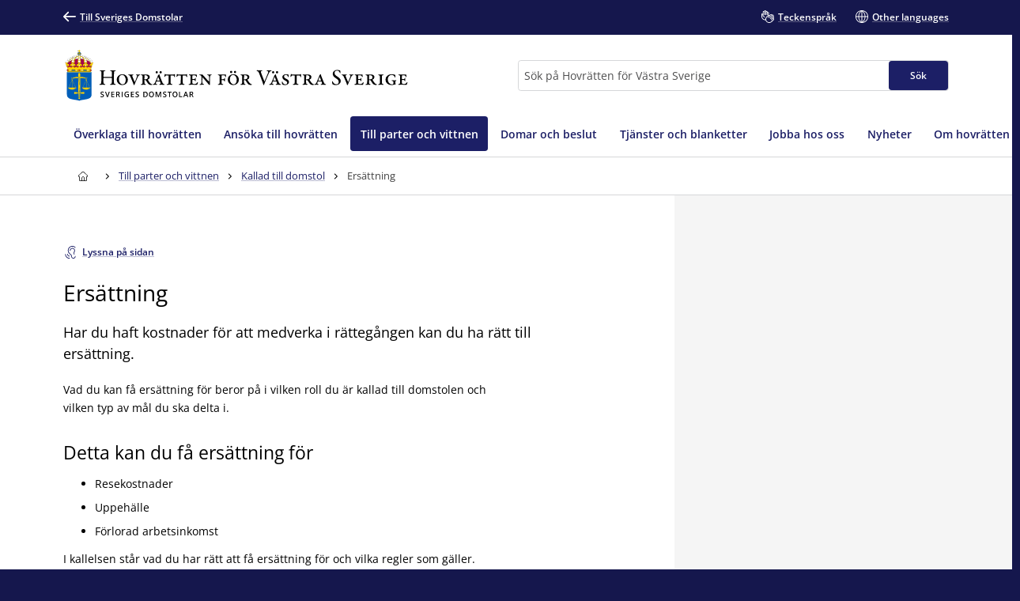

--- FILE ---
content_type: text/html; charset=utf-8
request_url: https://www.domstol.se/hovratten-for-vastra-sverige/till-parter-och-vittnen/kallad-till-domstol/ersattning/
body_size: 22238
content:


<!DOCTYPE html>
<html lang="sv" prefix="og: http://ogp.me/ns#" data-edit-mode="False" class="is--local">
<head>
    <meta charset="utf-8" />
    <meta http-equiv="X-UA-Compatible" content="IE=edge" />

    <title>Ers&#xE4;ttning - Hovr&#xE4;tten f&#xF6;r V&#xE4;stra Sverige</title>
        <meta name="description" content="Har du haft kostnader f&#xF6;r att medverka i r&#xE4;tteg&#xE5;ngen kan du ha r&#xE4;tt till ers&#xE4;ttning. ">

<meta property="og:title" content="Ers&#xE4;ttning" />
<meta property="og:type" content="article" />
<meta property="og:url" content="https://www.domstol.se/hovratten-for-vastra-sverige/till-parter-och-vittnen/kallad-till-domstol/ersattning/" />
<meta property="og:site_name" content="Hovr&#xE4;tten f&#xF6;r V&#xE4;stra Sverige" />
<meta property="og:description" content="Har du haft kostnader f&#xF6;r att medverka i r&#xE4;tteg&#xE5;ngen kan du ha r&#xE4;tt till ers&#xE4;ttning. " /><meta property="og:image" content="/publishedmedia/ef5mnnmar19xve6h62f7/_MGL0617-1.jpg" />        <script type="application/ld&#x2B;json" data-rekai>
            {
  "Author": {
    "Name": "Hovrätten för Västra Sverige",
    "@context": "http://schema.org",
    "@type": "GovernmentOrganization"
  },
  "Image": "/publishedmedia/ef5mnnmar19xve6h62f7/_MGL0617-1.jpg",
  "Headline": "Ersättning",
  "DatePublished": "2019-08-13",
  "DateModified": "2020-01-15",
  "Description": "Har du haft kostnader för att medverka i rättegången kan du ha rätt till ersättning. ",
  "Publisher": {
    "Name": "Hovrätten för Västra Sverige",
    "@context": "http://schema.org",
    "@type": "GovernmentOrganization"
  },
  "MainEntityOfPage": {
    "@type": "WebPage",
    "Url": "https://www.domstol.se/hovratten-for-vastra-sverige/till-parter-och-vittnen/kallad-till-domstol/ersattning/"
  },
  "Trail": "Hitta domstol;Allmänna domstolar;Hovrätter;Hovrätten för Västra Sverige;Till parter och vittnen;Kallad till domstol",
  "@context": "http://schema.org",
  "@type": "Article"
}
        </script>
    <link rel="apple-touch-icon" sizes="180x180" href="/apple-touch-icon.png">
<link rel="icon" type="image/png" sizes="32x32" href="/favicon-32x32.png">
<link rel="icon" type="image/png" sizes="16x16" href="/favicon-16x16.png">
<link rel="manifest" href="/site.webmanifest">
<link rel="mask-icon" href="/safari-pinned-tab.svg" color="#5bbad5">
<meta name="msapplication-TileColor" content="#1c1f66">
<meta name="msapplication-config" content="/Assets/Images/Favicons/browserconfig.xml">
    <meta name="theme-color" content="#15174d">
    <meta name="viewport" content="width=device-width, initial-scale=1, shrink-to-fit=no">
        <meta name="pageID" content="28398">
<link href="https://www.domstol.se/hovratten-for-vastra-sverige/till-parter-och-vittnen/kallad-till-domstol/ersattning/" rel="canonical" />    <link rel="stylesheet" href="/Static/main.bundle.css?v=BVdg21XVut7H3UWccgn9YMYMkS8LhtO87CRL8eLOW4M" type="text/css" />
<link rel="stylesheet" href="/Static/components.bundle.css?v=yAt3TweZyribziYIVnoL5y6OU0h0CKsxvQtxiWzYE6I" type="text/css" />

    


     <script>
        var _mtm = window._mtm = window._mtm || [];
        _mtm.push({ 'mtm.startTime': (new Date().getTime()), 'event': 'mtm.Start' });
        var d = document, g = d.createElement('script'), s = d.getElementsByTagName('script')[0];
        g.type = 'text/javascript'; g.async = true; g.src = 'https://analytics.domstol.se/js/container_sugCDlVS.js'; s.parentNode.insertBefore(g, s);
     </script>



    
    

</head>
<body data-wai="TudnO30PvKu">
    
    
<div id="react_ccd1dfb972214317837a6300f85a8fe3"><link rel="preload" as="image" href="/publishedmedia/24a6i0ji727r65n51mda/Hr_VastraSverige_Logo.svg" fetchPriority="high"/><meta property="position" content="0"/><meta property="position" content="1"/><header class="header is-white-bg header--local"><ul><li><a id="skip-link-innehall" class="link navlink-dialog is-white is-primary-bg" href="#Innehåll"><span class="link__label">Innehåll</span></a></li><li><a id="skip-link-navigation" class="link navlink-dialog is-white is-primary-bg" href="#Navigation"><span class="link__label">Navigation</span></a></li><li><a id="skip-link-sokfaltet" class="link navlink-dialog is-white is-primary-bg" href="#Sök"><span class="link__label">Sökfältet</span></a></li></ul><div class="header__desktop"><aside data-testid="TopNav" class="top-nav--local" aria-label="Språkalternativ"><div class="container u-overflow-visible top-nav__container"><div class="top-nav__wrapper top-nav__wrapper--local"><div class="navbar"><a class="link top-nav__link is-white" href="/" data-testid="Link"><span class="link__label"><span class="icon__wrapper link-block__title-icon-toplinkicon is-white-fill rotate-svg" style="height:16px;width:16px" data-testid="Icon" aria-hidden="true"><svg xmlns="http://www.w3.org/2000/svg" fill="currentColor" viewBox="0 0 19 15" width="1em" height="1em"><path d="m15.301 8.715-4.44 4.488c-.423.407-.423 1.06-.025 1.492.41.407 1.062.407 1.46 0l6.396-6.449c.41-.432.41-1.11 0-1.504L12.297.292a1.026 1.026 0 0 0-1.46.026 1.043 1.043 0 0 0 .024 1.48l4.839 4.87H1.014A1.02 1.02 0 0 0 0 7.69c0 .555.459 1.024 1.014 1.024z"></path></svg></span>Till Sveriges Domstolar</span></a></div><ul class="nav"><li class="top-nav__item nav__item" data-testid="OtherLanguages"><a class="link top-nav__link is-white" href="/hovratten-for-vastra-sverige/teckensprak/" data-testid="Link"><span class="link__label"><span class="icon__wrapper link-block__title-icon-toplinkicon is-white-fill" style="height:16px;width:16px" data-testid="Icon" aria-hidden="true"><svg xmlns="http://www.w3.org/2000/svg" xml:space="preserve" viewBox="0 0 107.7 108" width="1em" height="1em"><path d="M105.1 69.3c-.7-.7-1.5-1.3-2.4-1.7l2.1-2.1c1.7-1.7 2.6-3.9 2.6-6.3s-.9-4.6-2.6-6.3c-.7-.7-1.5-1.3-2.4-1.7 2.7-3.5 2.5-8.5-.7-11.7-1.7-1.7-3.9-2.6-6.3-2.6-1.5 0-3 .4-4.3 1.1q-.6-1.5-1.8-2.7c-3.5-3.5-9.1-3.5-12.6 0l-9.8 9.8q-.6-3.45-3-6.3V23.6c0-4.9-4-8.9-8.9-8.9-1 0-2 .2-2.9.5v-.4c0-4.9-4-8.9-8.9-8.9-1.2 0-2.2.2-3.2.6C39 2.8 35.5 0 31.5 0S24 2.7 23 6.5c-1-.4-2.1-.6-3.2-.6-4.9 0-8.9 4-8.9 8.9v15.3c-2.2-1.5-4.9-2.4-7.8-2.4-1.7 0-3 1.3-3 3v22.1c0 10.8 5.6 20.8 15.1 26.7.8.5 1.7 1 2.6 1.5 4.6 2.3 9.9 3.5 15.5 3.5H35c1.4 5.3 4.2 10.3 8.3 14.3 6.2 6.2 14.4 9.3 22.6 9.3 8.1 0 16.1-3 22.3-9.1l.1-.1.1-.1.1-.1 16.8-16.8c1.7-1.7 2.6-3.9 2.6-6.3s-1.1-4.6-2.8-6.3m-71.9 9.1c-4.6 0-9.1-1-12.8-2.9l-2.1-1.2C10.5 69.5 6 61.6 6 52.7V34.3c2.8 1.2 4.8 4 4.8 7.2v7.9c0 1.7 1.3 3 3 3 4.3 0 7.8 3.5 7.8 7.8 0 1.7 1.3 3 3 3s3-1.3 3-3c0-6.6-4.6-12.1-10.8-13.4v-32c0-1.6 1.3-2.9 2.9-2.9s2.9 1.3 2.9 2.9v23.5c0 1.7 1.3 3 3 3s3-1.3 3-3V8.9c0-1.6 1.3-2.9 2.9-2.9s2.9 1.3 2.9 2.9v29.4c0 1.7 1.3 3 3 3s3-1.3 3-3V14.8c0-1.6 1.3-2.9 2.9-2.9s2.9 1.3 2.9 2.9v23.5c0 1.7 1.3 3 3 3s3-1.3 3-3V23.6c0-1.6 1.3-2.9 2.9-2.9S58 22 58 23.6v15.3L43.1 53.6c-6 6-9.3 14-9.3 22.5 0 .8 0 1.5.1 2.3zm67.6-.8-17 17c-10.1 10-26.4 9.9-36.5-.1-4.9-4.9-7.6-11.4-7.6-18.3s2.7-13.4 7.6-18.3l13-13c1.1 2.8.6 6.1-1.6 8.4l-4.1 4.1-1.5 1.5c-1.2 1.2-1.2 3.1 0 4.2 1.2 1.2 3.1 1.2 4.2 0l5.5-5.5.1-.1 17.8-17.8c1.1-1.1 2.9-1.1 4.1 0 .5.5.8 1.3.8 2 0 .8-.3 1.5-.8 2L67 61.5c-.6.6-.9 1.4-.9 2.1s.3 1.5.9 2.1c1.2 1.2 3.1 1.2 4.2 0l17.9-17.9 4.1-4.1c1.1-1.1 3-1.1 4.1 0 .5.5.8 1.3.8 2 0 .8-.3 1.5-.8 2l-5.1 5.1-16.9 17c-.6.6-.9 1.4-.9 2.1s.3 1.5.9 2.1c1.2 1.2 3.1 1.2 4.2 0l16.9-16.9c1.1-1.1 3-1.1 4.1 0 .5.5.8 1.3.8 2s-.3 1.5-.8 2L83.1 78.7c-1.2 1.2-1.2 3.1 0 4.2 1.2 1.2 3.1 1.2 4.2 0l9.4-9.4c1.1-1.1 3-1.1 4.1 0 .5.5.8 1.3.8 2s-.2 1.5-.8 2.1"></path></svg></span>Teckenspråk</span></a></li><li class="top-nav__item nav__item" data-testid="OtherLanguages"><a class="link top-nav__link is-white" href="/hovratten-for-vastra-sverige/other-languages/" data-testid="Link" lang="en"><span class="link__label"><span class="icon__wrapper link-block__title-icon-toplinkicon is-white-fill" style="height:16px;width:16px" data-testid="Icon" aria-hidden="true"><svg xmlns="http://www.w3.org/2000/svg" xml:space="preserve" viewBox="0 0 108 108" width="1em" height="1em"><path d="M108 54c0-29.8-24.2-54-54-54S0 24.2 0 54s24.2 54 54 54 54-24.2 54-54m-6.1-3H84.4c-.9-22-12-36.3-20.2-43.9 20.7 4.5 36.4 22.3 37.7 43.9M51 8.8V51H29.6C30.7 28 43.9 14.5 51 8.8M51 57v42.2C43.9 93.5 30.7 80 29.6 57zm6 42.2V57h21.4C77.3 80 64.1 93.5 57 99.2M57 51V8.8C64.1 14.5 77.3 28 78.4 51zM43.8 7.1C35.6 14.7 24.5 29 23.6 51H6.1c1.3-21.6 17-39.4 37.7-43.9M6.1 57h17.5c.9 22 12 36.3 20.2 43.9C23.1 96.4 7.4 78.6 6.1 57m58.1 43.9C72.4 93.3 83.5 79 84.4 57h17.5c-1.3 21.6-17 39.4-37.7 43.9"></path></svg></span>Other languages</span></a></li></ul></div></div></aside><div data-testid="MidNav" class="mid-nav--local"><div class="container u-overflow-visible"><div class="mid-nav__wrapper"><div class="mid-nav__logo-wrapper u-mr-auto"><div class="mid-nav__logo"><a class="logo--local" href="/hovratten-for-vastra-sverige/" aria-label="Till startsidan för Hovrätten för Västra Sverige" data-testid="Logo"><img class="logo__img rs_skip" loading="eager" width="399" height="59" src="/publishedmedia/24a6i0ji727r65n51mda/Hr_VastraSverige_Logo.svg" alt="Hovrätten för Västra Sverige" fetchPriority="high"/></a></div></div><div class="mid-nav__search-wrapper"><form class="search search--mainSearch" role="search"><label class="u-sr-only" for="Sök">Sök</label><input id="Sök" type="search" class="search__input " placeholder="Sök på Hovrätten för Västra Sverige" data-testid="SearchBoxDesktop" value=""/><button class="button search__button button--primary" data-testid="SearchButtonDesktop" type="submit"><span class="button__title">Sök </span></button></form></div></div></div></div><nav data-testid="MainNav" id="Navigation" class="main-nav--local" aria-label="Huvudmeny"><div class="container"><div class="main-nav__wrapper"><div class="main-nav__menu"><ul class="main-nav__list"><li class="main-nav__item"><a class="main-nav__link " href="/hovratten-for-vastra-sverige/overklaga-till-hovratten/"><span>Överklaga till hovrätten</span></a></li><li class="main-nav__item"><a class="main-nav__link " href="/hovratten-for-vastra-sverige/ansoka-till-hovratten/"><span>Ansöka till hovrätten</span></a></li><li class="main-nav__item"><a class="main-nav__link--active is-primary-bg " href="/hovratten-for-vastra-sverige/till-parter-och-vittnen/"><span>Till parter och vittnen</span></a></li><li class="main-nav__item"><a class="main-nav__link " href="/hovratten-for-vastra-sverige/domar-och-beslut/"><span>Domar och beslut</span></a></li><li class="main-nav__item"><a class="main-nav__link " href="/hovratten-for-vastra-sverige/tjanster-och-blanketter/"><span>Tjänster och blanketter</span></a></li><li class="main-nav__item"><a class="main-nav__link " href="/hovratten-for-vastra-sverige/jobba-hos-oss/"><span>Jobba hos oss</span></a></li><li class="main-nav__item"><a class="main-nav__link " href="/hovratten-for-vastra-sverige/nyheter/"><span>Nyheter</span></a></li><li class="main-nav__item"><a class="main-nav__link " href="/hovratten-for-vastra-sverige/om-hovratten/"><span>Om hovrätten</span></a></li></ul></div></div></div></nav></div><div class="header__mobile--local"><div class="header__mobile-menu--local"><div id="set-height" style="max-height:none;transition:max-height 0.25s ease-in-out 0s;padding:0px 0px 2px"><div class="mobile-nav " data-testid="MobileNav"><button class="button mobile-nav__button is-white-bg" data-testid="MobileSearchButton" aria-label="Expandera Sök" title="Sök"><span class="button__content"><span class="button__icon u-mr-tiny"><span class="icon__wrapper" style="height:17px;width:17px" data-testid="Icon" aria-hidden="true"><svg xmlns="http://www.w3.org/2000/svg" xml:space="preserve" viewBox="0 0 108 108" width="1em" height="1em"><path d="M104.8 89.2 71.5 55.9C74.4 50.6 76 44.5 76 38 76 17 59 0 38 0S0 17 0 38s17 38 38 38c6.5 0 12.6-1.6 17.9-4.5l33.3 33.3c2.1 2.1 5 3.2 7.8 3.2s5.6-1.1 7.8-3.2c4.3-4.3 4.3-11.3 0-15.6M6 38C6 20.4 20.4 6 38 6s32 14.4 32 32-14.4 32-32 32S6 55.6 6 38m94.5 62.5c-1.9 2-5.1 1.9-7.1 0L61.1 68.2c2.7-2 5-4.4 7.1-7.1l32.4 32.4c.9.9 1.5 2.2 1.5 3.5s-.6 2.6-1.6 3.5"></path></svg></span></span> <span class="button__title--arrow-down">Sök</span></span></button><button class="button mobile-nav__button is-white-bg" data-testid="MobileMenuButton" aria-label="Minimera Meny" title="Meny"><span class="button__content"><span class="button__icon u-mr-tiny"><span class="icon__wrapper" style="height:17px;width:17px" data-testid="Icon" aria-hidden="true"><svg xmlns="http://www.w3.org/2000/svg" xml:space="preserve" viewBox="0 0 108 80" width="1em" height="1em"><path d="M3 6h102c1.7 0 3-1.3 3-3s-1.3-3-3-3H3C1.3 0 0 1.3 0 3s1.3 3 3 3M105 74H3c-1.7 0-3 1.3-3 3s1.3 3 3 3h102c1.7 0 3-1.3 3-3s-1.3-3-3-3M105 37H3c-1.7 0-3 1.3-3 3s1.3 3 3 3h102c1.7 0 3-1.3 3-3s-1.3-3-3-3"></path></svg></span></span> <span class="button__title--arrow-down">Meny</span></span></button></div><div class="main-nav__search main-nav__search--closed is-lightgrey-bg"></div><nav aria-label="Mobilmeny" class="mobile-nav__menu "><a title="Hem" class="main-nav__link " href="/hovratten-for-vastra-sverige/"><span>Hem</span></a><a class="main-nav__link " href="/hovratten-for-vastra-sverige/overklaga-till-hovratten/"><span>Överklaga till hovrätten</span></a><a class="main-nav__link " href="/hovratten-for-vastra-sverige/ansoka-till-hovratten/"><span>Ansöka till hovrätten</span></a><a class="main-nav__link--active is-primary-bg " href="/hovratten-for-vastra-sverige/till-parter-och-vittnen/"><span>Till parter och vittnen</span></a><a class="main-nav__link " href="/hovratten-for-vastra-sverige/domar-och-beslut/"><span>Domar och beslut</span></a><a class="main-nav__link " href="/hovratten-for-vastra-sverige/tjanster-och-blanketter/"><span>Tjänster och blanketter</span></a><a class="main-nav__link " href="/hovratten-for-vastra-sverige/jobba-hos-oss/"><span>Jobba hos oss</span></a><a class="main-nav__link " href="/hovratten-for-vastra-sverige/nyheter/"><span>Nyheter</span></a><a class="main-nav__link " href="/hovratten-for-vastra-sverige/om-hovratten/"><span>Om hovrätten</span></a></nav></div></div></div></header></div><div id="react_8c58d3eb4ef649fcaa29c8bcf65c52ba"><div class="breadcrumbs breadcrumbs--local"><div class="container"><nav aria-label="Brödsmulor" class="breadcrumbs__nav u-auto-right" data-testid="Breadcrumbs"><ol class="breadcrumbs__list" data-testid="BreadcrumbsList"><li class="breadcrumbs__level" data-testid="BreadcrumbsListItem"><a class="breadcrumbs__link" data-testid="BreadcrumbsHomeLink" aria-label="Till startsidan för Hovrätten för Västra Sverige" title="Till startsidan för Hovrätten för Västra Sverige" href="/hovratten-for-vastra-sverige/"><span class="icon__wrapper breadcrumbs__homeicon is-navy-fill" style="height:12px;width:14px" data-testid="Icon" aria-hidden="true"><svg xmlns="http://www.w3.org/2000/svg" xml:space="preserve" viewBox="0 0 108 108" width="1em" height="1em"><path d="M107.1 44 67.8 5.7C64.1 2 59.2 0 54 0S43.9 2 40.2 5.7L.9 44q-.9.9-.9 2.1V56c0 1.7 1.3 3 3 3h7v40.1c0 4.9 4 8.9 8.9 8.9h70.2c4.9 0 8.9-4 8.9-8.9V59h7c1.7 0 3-1.3 3-3v-9.8c0-.9-.3-1.6-.9-2.2M64 102H45V72.2c0-5.4 4.2-9.9 9.3-9.9 2.5 0 5 .9 6.8 2.7s2.8 4.2 2.8 6.8V102zm38-49h-7c-1.7 0-3 1.3-3 3v43.1c0 1.6-1.3 2.9-2.9 2.9H70V71.8c0-4.2-1.6-8.1-4.6-11s-7-4.5-11.1-4.5c-8.5.1-15.3 7.3-15.3 15.9V102H18.9c-1.6 0-2.9-1.3-2.9-2.9V56c0-1.7-1.3-3-3-3H6v-5.6L44.4 10c2.6-2.6 6-4 9.6-4s7 1.4 9.6 4L102 47.4z"></path></svg></span></a><div class="breadcrumbs__caret"><span class="icon__wrapper is-navy-fill" style="height:14px;width:14px" data-testid="Icon" aria-hidden="true"><svg xmlns="http://www.w3.org/2000/svg" width="1em" height="1em" viewBox="0 0 5 16"><path d="M.168 11.045a.55.55 0 0 0 0 .793.546.546 0 0 0 .778 0l3.501-3.454a.55.55 0 0 0 0-.793L.946 4.16c-.209-.224-.561-.208-.778.008a.55.55 0 0 0 0 .794l3.085 3.029z"></path></svg></span></div></li><li class="breadcrumbs__level" data-testid="BreadcrumbsListItem"><a class="breadcrumbs__link is-navy" href="/hovratten-for-vastra-sverige/till-parter-och-vittnen/" title="Till parter och vittnen"><span>Till parter och vittnen</span></a><div class="breadcrumbs__caret"><span class="icon__wrapper is-navy-fill" style="height:14px;width:14px" data-testid="Icon" aria-hidden="true"><svg xmlns="http://www.w3.org/2000/svg" width="1em" height="1em" viewBox="0 0 5 16"><path d="M.168 11.045a.55.55 0 0 0 0 .793.546.546 0 0 0 .778 0l3.501-3.454a.55.55 0 0 0 0-.793L.946 4.16c-.209-.224-.561-.208-.778.008a.55.55 0 0 0 0 .794l3.085 3.029z"></path></svg></span></div></li><li class="breadcrumbs__level" data-testid="BreadcrumbsListItem"><a class="breadcrumbs__link is-navy" href="/hovratten-for-vastra-sverige/till-parter-och-vittnen/kallad-till-domstol/" title="Kallad till domstol"><span>Kallad till domstol</span></a><div class="breadcrumbs__caret"><span class="icon__wrapper is-navy-fill" style="height:14px;width:14px" data-testid="Icon" aria-hidden="true"><svg xmlns="http://www.w3.org/2000/svg" width="1em" height="1em" viewBox="0 0 5 16"><path d="M.168 11.045a.55.55 0 0 0 0 .793.546.546 0 0 0 .778 0l3.501-3.454a.55.55 0 0 0 0-.793L.946 4.16c-.209-.224-.561-.208-.778.008a.55.55 0 0 0 0 .794l3.085 3.029z"></path></svg></span></div></li><li class="breadcrumbs__level" data-testid="BreadcrumbsListItem"><span class="breadcrumbs__level--current is-navy" data-testid="BreadcrumbsCurrent" aria-current="page" title="Ersättning">Ersättning</span></li></ol></nav></div></div></div>    <main class="theme--Standard">
        
<div id="react_237361abc68d45f5815d77b702abfccf"></div>

<div class="container--fluid u-overflow-visible" id="Innehåll">
    <div class="container__content--headless">
        <div id="react_0057aa452d2f4663897880881763abd4"></div>


        <article id="article" class="u-mt-huge">
            
            <div id="react_c095eb897c6342969e6ac42e496ad7b7"><button class="button--secondary link readspeaker__button rs_skip" title="Lyssna på sidan"><span class="button__content"><span class="icon__wrapper u-inline u-mr-tiny" style="height:16px;width:16px" data-testid="Icon" aria-hidden="true"><svg xmlns="http://www.w3.org/2000/svg" xml:space="preserve" viewBox="0 0 89.3 108" width="1em" height="1em"><path d="M86.2 86.3c-1.7 0-3 1.3-3 3 0 7-5.7 12.7-12.7 12.7s-12.7-5.7-12.7-12.7c0-11.7-7.2-17.5-13.6-22.6-2.1-1.6-4.2-3.3-6-5.2-12.7-12.7-12.7-33.3 0-46C44.4 9.4 52.5 6 61.2 6s16.8 3.4 23 9.5c1.2 1.2 3.1 1.2 4.2 0 1.2-1.2 1.2-3.1 0-4.2C81.2 4 71.5 0 61.2 0S41.3 4 34 11.3c-15 15-15 39.5 0 54.5 2.1 2.1 4.3 3.9 6.5 5.6 6.1 4.9 11.3 9 11.3 17.9 0 10.3 8.4 18.7 18.7 18.7s18.7-8.4 18.7-18.7c0-1.7-1.3-3-3-3"></path><path d="M84 39c0-12.1-9.9-22-22-22s-22 9.9-22 22c0 1.7 1.3 3 3 3s3-1.3 3-3c0-8.8 7.2-16 16-16s16 7.2 16 16c0 5-2.1 9.7-3.9 13.8-1.6 3.6-3.1 7-3.1 10.2 0 6.6 3.9 9.3 6.3 9.9.2.1.5.1.7.1 1.3 0 2.6-.9 2.9-2.3.4-1.6-.6-3.2-2.2-3.6 0 0-1.7-.6-1.7-4.1 0-2 1.3-4.8 2.6-7.8C81.5 50.8 84 45.3 84 39M37 84h-1c-6.6 0-12-5.4-12-12v-1c0-1.7-1.3-3-3-3s-3 1.3-3 3v1c0 9.9 8.1 18 18 18h1c1.7 0 3-1.3 3-3s-1.3-3-3-3"></path><path d="M37 102h-1C19.5 102 6 88.5 6 72v-1c0-1.7-1.3-3-3-3s-3 1.3-3 3v1c0 19.9 16.1 36 36 36h1c1.7 0 3-1.3 3-3s-1.3-3-3-3"></path></svg></span><span class="rs_skip">Lyssna på sidan</span></span></button></div>
<div id="react_c3d3cd8ad06b4261b6c343f2f8aedb9e"><div id="rs1" class="readspeaker__player rs_preserve rs_skip rs_addtools rs_splitbutton rs_exp u-mt-small"> </div></div>
            

<h1 class="article__title u-my-medium" data-testid="Title">
Ers&#xE4;ttning</h1>
            <div class="article__introduction" data-testid="Introduction">
                <p>

Har du haft kostnader f&#xF6;r att medverka i r&#xE4;tteg&#xE5;ngen kan du ha r&#xE4;tt till ers&#xE4;ttning. </p>
            </div>
            <div class="article__body u-wysiwyg">
                
<div><div class="u-wysiwyg">
    
<p>Vad du kan f&aring; ers&auml;ttning f&ouml;r beror p&aring; i vilken roll du &auml;r kallad till domstolen och vilken typ av m&aring;l du ska delta i.</p>
<h2>Detta kan du f&aring; ers&auml;ttning f&ouml;r</h2>
<ul>
<li>Resekostnader</li>
<li>Uppeh&auml;lle</li>
<li>F&ouml;rlorad arbetsinkomst</li>
</ul>
<p>I kallelsen st&aring;r vad du har r&auml;tt att f&aring; ers&auml;ttning f&ouml;r och vilka regler som g&auml;ller.</p>
<p>L&auml;s i kallelsen vad som g&auml;ller innan du exempelvis best&auml;mmer dig f&ouml;r hur du ska resa. I kallelsen st&aring;r ocks&aring; om du eventuellt kan f&aring; ers&auml;ttningen i f&ouml;rskott. Anv&auml;nd i s&aring; fall blanketten nedan och t&auml;nk p&aring; att ans&ouml;ka i god tid. Ers&auml;ttningen &auml;r skattefri.</p>
<p>Har du inte kvar kallelsen, kontakta domstolen.</p>
</div></div><div>
<div id="react_b6494600b84c4f0cb734ba547ac3ecb5"><div class="card has-hover link-block article__block" data-testid="LinkBlock"><div class="card__inner"><a class="link-block__link heading--medium " href="/globalassets/filer/gemensamt-innehall/blanketter/rattshjalp/ansokan-om-ersattning-for-installelse-m.m-dv-1035.pdf" target="_blank"><span class="link-block__title link"><span class="link-block__title-text">Ansökan om ersättning för inställelse med mera - DV 1035</span></span><span class="icon__wrapper link-block__title-icon" style="height:12px;width:12px" data-testid="Icon" aria-hidden="true"><svg xmlns="http://www.w3.org/2000/svg" xml:space="preserve" viewBox="0 0 108 108" width="1em" height="1em"><path d="M90 49.4c-1.7 0-3 1.3-3 3v46.2c0 1.9-1.5 3.4-3.4 3.4H9.4c-1.9 0-3.4-1.5-3.4-3.4V24.4C6 22.5 7.5 21 9.4 21h46.2c1.7 0 3-1.3 3-3s-1.3-3-3-3H9.4C4.2 15 0 19.2 0 24.4v74.1c0 5.2 4.2 9.4 9.4 9.4h74.1c5.2 0 9.4-4.2 9.4-9.4V52.4c.1-1.7-1.2-3-2.9-3"></path><path d="M107.9 2.4c0-.1-.1-.2-.1-.3s-.1-.2-.1-.3-.1-.2-.2-.3c0-.1-.1-.1-.1-.2-.2-.3-.5-.6-.8-.8-.1 0-.1-.1-.2-.1-.1-.1-.2-.1-.3-.2-.1 0-.2-.1-.3-.1s-.2-.1-.3-.1H74c-1.7 0-3 1.3-3 3s1.3 3 3 3h23.8L52.9 50.9c-1.2 1.2-1.2 3.1 0 4.2.6.6 1.4.9 2.1.9s1.5-.3 2.1-.9L102 10.2V34c0 1.7 1.3 3 3 3s3-1.3 3-3V3c0-.2 0-.4-.1-.6"></path></svg></span><div class="link-block__footer" aria-hidden="true"><div class="link-block__footer__part link-block__footer__part--one link-block__footer--gray"><span class="icon__wrapper" style="height:17px;width:17px" data-testid="FooterIcon" aria-hidden="true"><svg xmlns="http://www.w3.org/2000/svg" width="1em" height="1em" fill="none" viewBox="0 0 20 20"><path fill="#627794" fill-rule="evenodd" d="M0 4c0-2.209 1.79-4 4-4h12c2.21 0 4 1.791 4 4v12c0 2.209-1.79 4-4 4H4c-2.21 0-4-1.791-4-4zm15.547 11.871V8.375H12.03a.57.57 0 0 1-.414-.184.65.65 0 0 1-.172-.441V4h-5.86C5.263 4 5 4.285 5 4.62v11.26c0 .165.063.323.172.438.11.117.254.182.41.182h9.383a.584.584 0 0 0 .54-.39.7.7 0 0 0 .042-.239m-2.93-8.746h2.93l-2.93-3.123z" clip-rule="evenodd"></path></svg></span><span><b class="link-block__fileinfo">pdf</b>222 kB</span></div></div></a></div></div></div></div><div><div class="u-wysiwyg">
    
<h2>Beg&auml;r ers&auml;ttning</h2>
<p>Vill du beg&auml;ra ers&auml;ttning g&ouml;r du det i samband med r&auml;tteg&aring;ngen. Ta med din kallelse och var beredd att visa kvitton eller motsvarande.&nbsp;Ers&auml;ttningen beg&auml;r du hos registratorskontoret p&aring; entr&eacute;plan.</p>
</div></div><div><div class="u-wysiwyg">
    
<h2 style="font-weight: 400;"><strong>S&aring; betalas ers&auml;ttningen ut</strong></h2>
<p style="font-weight: 400;">Domstolen beslutar vid r&auml;tteg&aring;ngen om du ska f&aring; ers&auml;ttning.</p>
<p style="font-weight: 400;">S&aring; h&auml;r g&ouml;r du f&ouml;r att f&aring; ers&auml;ttningen till ditt bankkonto:</p>
</div></div><div><div id="react_e1ce57ab8834468696a63144972af130"><div><ol class="stepper article__block"><li class="step"><div class="step__side-area"><div data-testid="StepNumber" class="step__number"><span class="step__number-text">1</span></div><div class="step__vertical-line"></div></div><div class="step__content-area"><h3 class="step__content-area__title" data-testid="HeadingSelector"><span class="u-sr-only">Steg <!-- -->1<!-- -->:</span>Anmäl dig i förväg</h3><div class="step__content u-wysiwyg"><p>till Swedbanks kontoregister om du inte redan har ett konto d&auml;r sedan tidigare. Du anm&auml;ler dig p&aring; swedbank.se, via l&auml;nken nedan, eller p&aring; ett av Swedbanks kontor.</p>
<p>Efter r&auml;tteg&aring;ngen i domstolen s&auml;tt pengarna in p&aring; ditt bankkonto.</p><div><div>
<div id="react_fc686e2af13c407ea5127132ef8c5c03"><div class="card has-hover link-block article__block" data-testid="LinkBlock"><div class="card__inner"><a class="link-block__link heading--medium " href="https://www.swedbank.se/privat/betala-och-overfora/konton/anmal-konto-till-swedbanks-kontoregister.html" target="_blank"><span class="link-block__title link"><span class="link-block__title-text">Anmäl dig till Swedbanks kontoregister<span class="u-sr-only">, extern länk<!-- -->, öppnas i ny flik</span></span></span><span class="icon__wrapper link-block__title-icon" style="height:12px;width:12px" data-testid="Icon" aria-hidden="true"><svg xmlns="http://www.w3.org/2000/svg" xml:space="preserve" viewBox="0 0 108 108" width="1em" height="1em"><path d="M90 49.4c-1.7 0-3 1.3-3 3v46.2c0 1.9-1.5 3.4-3.4 3.4H9.4c-1.9 0-3.4-1.5-3.4-3.4V24.4C6 22.5 7.5 21 9.4 21h46.2c1.7 0 3-1.3 3-3s-1.3-3-3-3H9.4C4.2 15 0 19.2 0 24.4v74.1c0 5.2 4.2 9.4 9.4 9.4h74.1c5.2 0 9.4-4.2 9.4-9.4V52.4c.1-1.7-1.2-3-2.9-3"></path><path d="M107.9 2.4c0-.1-.1-.2-.1-.3s-.1-.2-.1-.3-.1-.2-.2-.3c0-.1-.1-.1-.1-.2-.2-.3-.5-.6-.8-.8-.1 0-.1-.1-.2-.1-.1-.1-.2-.1-.3-.2-.1 0-.2-.1-.3-.1s-.2-.1-.3-.1H74c-1.7 0-3 1.3-3 3s1.3 3 3 3h23.8L52.9 50.9c-1.2 1.2-1.2 3.1 0 4.2.6.6 1.4.9 2.1.9s1.5-.3 2.1-.9L102 10.2V34c0 1.7 1.3 3 3 3s3-1.3 3-3V3c0-.2 0-.4-.1-.6"></path></svg></span><div class="link-block__footer" aria-hidden="true"><div class="link-block__footer__part link-block__footer__part--one link-block__footer--gray"><span class="icon__wrapper" style="height:17px;width:17px" data-testid="FooterIcon" aria-hidden="true"><svg xmlns="http://www.w3.org/2000/svg" width="1em" height="1em" fill="none" viewBox="0 0 20 20"><path fill="#627794" fill-rule="evenodd" d="M0 4c0-2.209 1.79-4 4-4h12c2.21 0 4 1.791 4 4v12c0 2.209-1.79 4-4 4H4c-2.21 0-4-1.791-4-4zm6.172 3.125h2.93v-1.25H5.586a.57.57 0 0 0-.414.184A.662.662 0 0 0 5 6.5v8.125c0 .166.063.324.172.441a.57.57 0 0 0 .414.184h7.617a.57.57 0 0 0 .414-.184.65.65 0 0 0 .172-.441v-3.75h-1.172V14H6.172zm9.375 2.5V4h-5.274l2.223 2.371-3.516 3.75.829.883 3.515-3.75z" clip-rule="evenodd"></path></svg></span><span><b>Extern länk</b></span></div><div class="link-block__footer__part link-block__footer__part--two"><div><span data-testid="Url">https://www.swedbank.se/</span></div></div></div></a></div></div></div></div></div></div></div></li><li class="step"><div class="step__side-area"><div data-testid="StepNumber" class="step__number"><span class="step__number-text">2</span></div><div class="step__vertical-line"></div></div><div class="step__content-area"><h3 class="step__content-area__title" data-testid="HeadingSelector"><span class="u-sr-only">Steg <!-- -->2<!-- -->:</span>Pengarna sätts in på ditt konto</h3><div class="step__content u-wysiwyg"><p style="font-weight: 400;">Efter r&auml;tteg&aring;ngen i domstolen s&auml;tts pengarna in p&aring; ditt bankkonto.</p>
<p style="font-weight: 400;">&nbsp;</p></div></div></li></ol></div></div></div><div><div class="u-wysiwyg">
    
<p>Har du <em><em style="font-weight: 400;">inte</em></em> anm&auml;lt kontot till Swedbank f&aring;r du en utbetalningsavi ist&auml;llet.</p>
</div></div><div><div class="u-wysiwyg">
    
<h2>Har du fler fr&aring;gor?</h2>
<p style="font-weight: 400;">Domstolen kan upplysa dig om vilka ers&auml;ttningsregler som g&auml;ller. I kallelsen som du har f&aring;tt hittar du kontaktuppgifter till domstolen.</p>
</div></div>
            </div>
            <div id="react_f2816b915b674ba5b4e3945c369eb5a2"><div class="additional-content u-mt-huge"><div><div data-testid="Publishinfo" id="Publishinfo" class="additional-content__section"><div class="u-border-bottom" style="width:100%"></div><div class="u-my-large"><div><span class="u-inline u-text--small--bold">Uppdaterad<!-- -->:</span><span class="u-mx-mini">2020-01-15</span></div></div></div></div></div></div>
        </article>
        
    </div>
    <div class="container__content--end">
        <div id="react_507e53292fa14aa1997f39c7b36e4960"><div><div class="share-link"><span class="share-label u-text--small">Dela sidan med någon:</span><div class="share-options u-auto-right"><a href="mailto:?body=https://www.domstol.se/hovratten-for-vastra-sverige/till-parter-och-vittnen/kallad-till-domstol/ersattning/" class="u-button u-button-small u-button-ghost"><span class="icon__wrapper" style="height:16px;width:16px" data-testid="Icon" aria-hidden="true"><svg xmlns="http://www.w3.org/2000/svg" xml:space="preserve" viewBox="0 0 108 75" width="1em" height="1em"><path d="M99 0H9C4 0 0 4 0 9v57c0 5 4 9 9 9h90c5 0 9-4 9-9V9c0-5-4-9-9-9m3 66c0 1.7-1.3 3-3 3H9c-1.7 0-3-1.3-3-3V9c0-1.7 1.3-3 3-3h90c1.7 0 3 1.3 3 3z"></path><path d="M87.2 15.6 54 41.2 19.8 15.6c-1.3-1-3.2-.7-4.2.6s-.7 3.2.6 4.2l36 27c.5.4 1.2.6 1.8.6s1.3-.2 1.8-.6l35-27c1.3-1 1.6-2.9.5-4.2-.9-1.3-2.8-1.6-4.1-.6"></path></svg></span>Mejla länk</a></div></div></div></div>
    </div>
    <div class="grid__item u-px-none u-mb-none container__sidebar--metadata">
        <div id="react_c2333eb8415d41e8a4dd5be1366c6e1c"><div class="sidepanel" data-testid="SidePanel"></div></div>
    </div>
</div>


    </main>
<div id="react_e8d62e64e64b44348cbc439776777bc8"><footer id="footer" class="footer footer--local"><div class="container"><div class="grid u-pt-large u-pb-none"><div class="grid__item-4--medium grid__item-12--small"><div class="expandable-list__title"><h2 class="u-heading--small">Hovrätten för Västra Sverige</h2></div><div class="footer-contact"><div class="u-mb-small"><div class="preheading--small"><span class="preheading__title is-white">Postadress</span></div><span>Box 40<br/>401 20 Göteborg</span></div><div class="u-mb-small"><div class="preheading--small"><span class="preheading__title is-white">E-post</span></div><a class="link person-information__link" href="mailto:hovratten.vastrasverige@dom.se" aria-label="Mejla Hovrätten för Västra Sverige" data-testid="MailLink"><span class="link__label"><span class="icon__wrapper u-inline link__icon u-mr-tiny u-mb-mini" style="height:14px;width:14px" data-testid="Icon" aria-hidden="true"><svg xmlns="http://www.w3.org/2000/svg" xml:space="preserve" viewBox="0 0 108 75" width="1em" height="1em"><path d="M99 0H9C4 0 0 4 0 9v57c0 5 4 9 9 9h90c5 0 9-4 9-9V9c0-5-4-9-9-9m3 66c0 1.7-1.3 3-3 3H9c-1.7 0-3-1.3-3-3V9c0-1.7 1.3-3 3-3h90c1.7 0 3 1.3 3 3z"></path><path d="M87.2 15.6 54 41.2 19.8 15.6c-1.3-1-3.2-.7-4.2.6s-.7 3.2.6 4.2l36 27c.5.4 1.2.6 1.8.6s1.3-.2 1.8-.6l35-27c1.3-1 1.6-2.9.5-4.2-.9-1.3-2.8-1.6-4.1-.6"></path></svg></span>hovratten.vastrasverige@dom.se</span></a></div><div class="u-mb-small"><div class="preheading--small"><span class="preheading__title is-white">Kontaktsida</span></div><a class="link" href="/hovratten-for-vastra-sverige/oppettider-och-kontakt/" data-testid="Link"><span class="link__label">Öppettider och kontakt</span></a></div></div></div><div class="grid__item-4--medium grid__item-12--small"><div class="expandable-list" data-testid="ExpandableList"><div class="expandable-list__title"><h2 class="is-null u-heading--small">Hitta snabbt</h2></div><div class="expandable-list__section"><ul class="expandable-list__list"><li class="expandable-list__item u-linklist__item"><a class="link is-white expandable-list__link is-null" href="/hovratten-for-vastra-sverige/om-sveriges-domstolar/for-dig-som-journalist/" data-testid="Link"><span class="link__label">För dig som journalist</span></a></li><li class="expandable-list__item u-linklist__item"><a class="link is-white expandable-list__link is-null" href="/hovratten-for-vastra-sverige/domar-och-beslut/publicerade-domar-och-avgoranden/" data-testid="Link"><span class="link__label">Publicerade domar</span></a></li><li class="expandable-list__item u-linklist__item"><a class="link is-white expandable-list__link is-null" href="/hovratten-for-vastra-sverige/domar-och-beslut/bestall-domar-beslut-eller-handlingar/" data-testid="Link"><span class="link__label">Beställ en dom eller handling</span></a></li><li class="expandable-list__item u-linklist__item"><a class="link is-white expandable-list__link is-null" href="/hovratten-for-vastra-sverige/tjanster-och-blanketter/" data-testid="Link"><span class="link__label">Skicka handlingar till domstolen</span></a></li></ul></div></div></div><div class="grid__item-4--medium grid__item-12--small"><div class="expandable-list" data-testid="ExpandableList"><div class="expandable-list__title"><h2 class="is-null u-heading--small">Mer om oss</h2></div><div class="expandable-list__section"><ul class="expandable-list__list"><li class="expandable-list__item u-linklist__item"><a class="link is-white expandable-list__link is-null" href="/hovratten-for-vastra-sverige/om-hovratten/besoka-hovratten/" data-testid="Link"><span class="link__label">Besöka hovrätten</span></a></li><li class="expandable-list__item u-linklist__item"><a class="link is-white expandable-list__link is-null" href="/hovratten-for-vastra-sverige/om-hovratten/aktuellt/veckans-forhandlingar/" data-testid="Link"><span class="link__label">Veckans förhandlingar</span></a></li><li class="expandable-list__item u-linklist__item"><a class="link is-white expandable-list__link is-null" href="/hovratten-for-vastra-sverige/jobba-hos-oss/lediga-jobb/" data-testid="Link"><span class="link__label">Lediga jobb</span></a></li></ul></div></div></div></div></div><div class="u-py-medium subfooter"><div class="container footer-bottom footer-bottom--local"><div class="footer-bottom__logo"><div class="logo" data-testid="Logo"><img class="logo__img rs_skip" loading="lazy" width="337" height="68" src="/assets/images/logos/logo-white.svg" alt="Sveriges Domstolar"/></div></div><ul><li><a class="link is-white" href="/hovratten-for-vastra-sverige/om-webbplatsen-och-digitala-kanaler/" data-testid="Link"><span class="link__label">Om webbplatsen och digitala kanaler</span></a></li><li><a class="link is-white" href="/hovratten-for-vastra-sverige/behandling-av-personuppgifter/" data-testid="Link"><span class="link__label">Behandling av personuppgifter</span></a></li><li><a class="link is-white" href="/hovratten-for-vastra-sverige/om-webbplatsen-och-digitala-kanaler/tillganglighet-for-domstol-se/" data-testid="Link"><span class="link__label">Tillgänglighet för domstol.se</span></a></li><li><a class="link is-white" href="/hovratten-for-vastra-sverige/visselblasning/" data-testid="Link"><span class="link__label">Visselblåsning</span></a></li></ul></div></div></footer></div>    <div id="react_aa569f4199fe4536b47524eabae68a99"></div>
    <div id="react_2bccd65f6583475ba8d6238c3982e252"></div>
    
<script>window.pageSettings = {"siteLanguage":"sv","theme":"standard","isLocal":true,"pageLanguage":"sv","sentry":null};</script>
<script>var resources = { sv : {
  "translation": {
    "ordinances": {
      "validAnnulled": "Gällande/Upphävd",
      "publisher": "Ansvarig utgivare",
      "annulledBy": "Upphävd genom",
      "and": " samt ",
      "annulled": "Upphävd",
      "generalAdvice": "Allmänna råd",
      "ordinance": "Grundförfattning",
      "validFrom": "Träder i kraft: ",
      "valid": "Gällande",
      "errorMessage": "Otillåtet antal grundförfattningar eller allmänna råd",
      "authority": "Myndighet",
      "substitutedBy": "Ersatt av",
      "ordinanceCollection": "Domstolsverkets författningssamling",
      "aboutOrdinance": "Om författningen",
      "keywords": "Nyckelord",
      "authorization": "Bemyndigande",
      "consolidatedOrdinance": "Konsoliderad version",
      "amendment": "Ändringsföreskrifter",
      "subject": "Ämne"
    },
    "common": {
      "laddar": "Laddar...",
      "huvudmeny": "Huvudmeny",
      "information": "Information",
      "valj": "Välj...",
      "klickaForAttForstoraBild": "Klicka för att förstora bild",
      "kontakt": "Kontakt",
      "tillSverigesDomstolar": "Till Sveriges Domstolar",
      "med": "med",
      "ingenValTillgangliga": "Inga val tillgängliga",
      "stang": "Stäng",
      "hem": "Hem",
      "logotyp": "logotyp",
      "faq": "Frågor och svar",
      "taBort": "Ta bort",
      "lankTillMyndighetStartsida": "Till startsidan för {{domstol}}",
      "okantFelUppstod": "",
      "sprakAlternativ": "Språkalternativ",
      "ansokan": "Ansökan",
      "meny": "Meny",
      "innehall": "Innehåll",
      "amnen": "Ämnen",
      "tillToppen": "Till toppen",
      "och": "och",
      "lankTillStartsida": "Till startsidan",
      "merInformation": "Mer information",
      "vid": "vid",
      "navigation": "Navigation",
      "brodsmulor": "Brödsmulor",
      "verktygsMeny": "Verktygsmeny",
      "toppMeny": "Toppmeny",
      "mobilMeny": "Mobilmeny"
    },
    "shareurl": {
      "mailLink": "Mejla länk",
      "copyLink": "Kopiera länk",
      "linkCopied": "Länk kopierad!",
      "label": "Dela sidan med någon:"
    },
    "pages": {
      "av": "av",
      "sidanEjOversatt": "Den här sidan är ännu ej översatt.",
      "lyssnaPaSidan": "Lyssna på sidan",
      "relateratInnehall": "Relaterat innehåll",
      "bifogadeFiler": "Bifogade filer",
      "sidanFinnsPaSprak": "Other languages",
      "publicerad": "Publicerad",
      "uppdaterad": "Uppdaterad",
      "lyssna": "Lyssna",
      "hittaPaSidan": "Hitta på sidan"
    },
    "rss": {
      "anstallningar": "anställningar",
      "prenumerera": "Prenumerera",
      "prenumereraMedRss": "Prenumerera med RSS",
      "sidor": "sidor"
    },
    "news": {
      "publiceradAv": "Publicerad {{date}} av ",
      "allaNyheter": "Alla nyheter",
      "bestallDomViaTelefonLabel": "Beställ avgörandet via telefon",
      "dombestallningLankTitlePrefix": "Beställning av avgörande: ",
      "nyheter": "Nyheter",
      "nyhetstyp": "Nyhetstyp",
      "bestallDomViaMailLabel": "Beställ avgörandet via e-postadressen",
      "bestallDomTitle": "Beställ avgörande"
    },
    "search": {
      "sokning": "sökning",
      "resultatFiltreringJob_plural": "Resultat av filtrering visar {{x}} lediga jobb av totalt {{y}}",
      "valjSortering": "Välj sorteringsordning...",
      "allaResultat": "Alla resultat",
      "datumFran": "Datum från",
      "datumTill": "Datum till",
      "allaX": "Visa {{x}} {{y}}",
      "storkundsPostnummerRubrik": "Ingen träff för det angivna postnumret",
      "visaMer": "Visa mer",
      "rensaSokstrangen": "Rensa söksträngen",
      "datum": "Datum",
      "till": "Till",
      "sokPaGavTraff": "Din {{sokTyp}} på {{sokString}} gav {{x}} träff.",
      "sokGavTraff": "Din sökning gav {{x}} träff.",
      "sokningGavTraff_plural": "Din sökning gav {{x}} träffar.",
      "sokfaltet": "Sökfältet",
      "postnrGavIngenTraff": "Inga träffar för postnumret {{postnr}} kunde hittas.",
      "sokGavIngenTraff": "Din {{sokTyp}} gav tyvärr ingen träff.",
      "visaMindre": "Visa mindre",
      "visarXavYmedZ": "Visar {{x}} av {{y}} {{z}}",
      "resultatFiltreringJob": "Resultat av filtrering visar {{x}} ledigt jobb av totalt {{y}}",
      "rensaFiltrering": "Rensa filtrering",
      "visaSok": "visa sökfältet",
      "storkundsPostnummerBrodtext": "<p>Postnumret du sökte på är ett storkundspostnummer och kan därför inte användas för att hitta rätt domstol.\r\nStorkundspostnummer är inte kopplade till en geografisk plats, utan till en specifik mottagare, till exempel ett företag, en myndighet eller en organisation som får stora mängder post.</p>\r\n<a class=\"link\" href=\"/funktioner/storkundspostnummer/\">Läs mer om storkundspostnummer</a>",
      "valjDomstol": "Välj domstol...",
      "rensaSokstrang": "Rensa söksträng",
      "bestBet": "Rekommenderad länk",
      "fran": "Från",
      "garEjAttVisa": "Just nu går detta inte att visa, försök igen senare.",
      "valjAdressHjalp": "För att kunna svara på vilken domstol postnumret tillhör, var vänlig välj adress i listan.",
      "postnrsokning": "postnummersökning",
      "resultatAv": "Resultat av ",
      "filtrering": "filtrering",
      "valjAdress": "Välj adress...",
      "visarXavY": "Visar {{x}} av totalt {{y}}",
      "sokPaDomstol": "Sök på {{searchOnPage}}",
      "sok": "Sök",
      "sokPaGavTraff_plural": "Din {{sokTyp}} på {{sokString}} gav {{x}} träffar.",
      "sokInom": "Sök inom"
    },
    "cookies": {
      "cookieInfoIssuer": "Utfärdare",
      "neccessaryCookiesBtnText": "Acceptera nödvändiga cookies",
      "cookieInfoPolicy": "Databehandlingspolicy",
      "videoCookieAcceptBtnText": "Tillåt innehåll från YouTube",
      "cookieInfoExpires": "Upphör",
      "videoCookieInfoText": "YouTube samlar in personlig information och spårar ditt tittarbeteende. Vi laddar bara in videon om du tillåter det.",
      "cookieInfoReason": "Ändamål",
      "cookieInfoResponsible": "Databehandlingsansvarig",
      "allCookiesBtnText": "Acceptera alla cookies",
      "cookieInfoName": "Namn"
    },
    "decision": {
      "rattsfall": "Rättsfall",
      "avgoranden": "avgöranden",
      "lagrum": "Lagrum",
      "sokord": "Sökord",
      "maltyp": "Måltyp",
      "malnummer": "Målnummer",
      "och": "och",
      "alla": "Alla",
      "beslutsdatum": "Beslutsdatum",
      "omAvgorandet": "Om avgörandet",
      "relateradeNyheter": "Relaterade nyheter",
      "benamning": "Benämning"
    },
    "blocks": {
      "bifogadeFiler": "Bifogade filer",
      "lamnaInHandlingar": "Skicka handlingar utan signering",
      "ordning": "Ordning",
      "hittaSnabbt": "Hitta snabbt",
      "hittaSnabbtHjalp": "Samling av länkar för snabbnavigering på domstol.se",
      "skickaHandlingar": "Skicka handlingar digitalt",
      "ar": "År",
      "kontaktViaSakerEpost": "Kontakta oss via säker e-post",
      "tillbakaTillListan": "Tillbaka till listan",
      "filtrering": "Filtrering",
      "faktaruta": "Fakta",
      "visaIFullskarm": "Visa bild i fullskärm",
      "minimera": "Minimera",
      "merInformation": "Öppettider och kontakt",
      "expandera": "Expandera",
      "forstora": "Förstora"
    },
    "address": {
      "vilkenDomstolTillhorJag": "Vilken domstol tillhör jag?",
      "postadress": "Postadress",
      "epost": "E-post",
      "telefon": "Telefon",
      "presskontaktTelefon": "Presskontakt telefon",
      "presskontaktEpost": "Presskontakt E-post",
      "ring": "Ring",
      "webbplats": "Webbplats",
      "mejla": "Mejla",
      "postnummer": "postnummer",
      "sokPaPostnummer": "Sök på postnummer",
      "besoksadress": "Besöksadress"
    },
    "jobs": {
      "allaLedigaJobb": "Alla lediga jobb",
      "annonsenKundeInteVisasTitel": "Annonsen kunde inte visas",
      "allaLedigaAnstallningar": "Alla lediga jobb",
      "allaLedigaPraktikplatser": "Alla lediga praktikplatser",
      "yrke": "Yrke",
      "ort": "Ort",
      "annonsenKundeInteVisasBeskrivning": "Testa att ladda om sidan. Alternativt kan du gå tillbaka till lediga jobb.",
      "ledigaAnstallningar": "Lediga jobb",
      "anstallningsform": "Anställningsform"
    },
    "statusCodeInfo": {
      "contentCatchAll": "Ett okänt fel uppstod vid laddning av sida.",
      "title401": "Oj! Tyvärr har du inte åtkomst till sidan/funktionen.",
      "goBackToPreviousPage": "Gå tillbaka till sidan du kom från genom att klicka på webbläsarens tillbaka-knapp.",
      "titleCatchAll": "Oj! Något gick tyvärr fel.",
      "content400": "Tyvärr var det en ogiltig begäran. Din begäran kunde inte förstås av servern.",
      "content401": "Tyvärr saknar du åtkomst till sidan/funktionen.",
      "tryAgainAndContactUsRecurringErrors": "Testa gärna igen och hör gärna av er till oss vid återkommande fel.",
      "content403": "Tyvärr saknar du behörighet till sidan/funktionen.",
      "title403": "Oj! Tyvärr har du inte tillåtelse att komma åt sidan/funktionen.",
      "title400": "Oj! Tyvärr din begäran kunde inte förstås av servern."
    },
    "mail": {
      "felAvsandareMottagareGodtasInte": "Godtog inte angiven e-post. Prova igen med en annan e-post.",
      "felSpecialTeckenStodsEj": "Specialtecken som åäö (UTF8) stödjs inte av vårat e-postsystem. Prova igen med en annan e-post.",
      "felAvsandareMottagareHittadesInte": "Kunde inte skicka från/till angiven e-post. Verifiera att du har angivit rätt e-post."
    },
    "interruption": {
      "berordDomstol": "Berörd domstol",
      "ingaAvbrott": "Just nu finns det inga avbrott.",
      "atgrdat": "Åtgärdat",
      "berordDomstol_plural": "Berörda domstolar",
      "atgardat": "Åtgärdat",
      "rapportor": "Rapportör"
    },
    "ai": {
      "disclaimer": "Länkarna ovan genereras automatiskt med AI och är inte manuellt granskade. Vi strävar efter relevans, men felaktiga eller oväntade förslag kan förekomma.",
      "heading": "Andra besöker även"
    },
    "dynamicContent": {
      "visarXavY": "Visar {{count}} av {{totalCount}} {{type}}",
      "allaTyp": "Alla {{type}}",
      "allaXTyp": "Alla {{totalCount}} {{type}}"
    },
    "virusCheck": {
      "viruskontroll": "Filerna genomsöks efter skadlig kod. Det kan ta upp till flera minuter.",
      "viruskontrollKlar": "Genomsökning efter skadlig kod klar.",
      "statusOk": "Fil godkänd.",
      "error": "Något gick fel vid uppladdningen.",
      "statusChecking": "Kontrollerar fil...",
      "passwordProtected": "Filer får inte vara lösenordsskyddade.",
      "statusNotOk": "Fil ej godkänd."
    },
    "social": {
      "socialmedialank": "{{owner}} på {{network}}"
    },
    "error": {
      "subErrorPageTitle": "Error!"
    }
  }
}}</script>
<script src="/Static/polyfills.bundle.js?v=hTnwIq6pULSD0EeYEOWVyHFiK917H9-evGDsYW3l_1g" nomodule></script>
<script src="/Static/react.bundle.js?v=75GyOq1BD223aJFJ1B4nH7UXu1BY_zb_acvgfX36sVE"></script>
<script src="/Static/vendors.bundle.js?v=YwM6JGh1Od4-5UFwAzvLPqyGW5rTrBIys3_EBhbfRsE"></script>
<script src="/Static/assets.bundle.js?v=zWl4RvRmnFh5cZdrp2h9nEjfQ2L0U6f0AXKO0qgZrw8"></script>
<script src="/Static/main.bundle.js?v=9bXq7QagvRZF4PSJar2UInoGKDqYcxos2f_9kLlh80U"></script>
<script src="/Static/components.bundle.js?v=35W9pV6rjHX6_AxRFMQAG7gD5qPd5Gm57uwTwR6YMEM"></script>


    
    <script src="/Static/logo_print_only.js"></script>
    <script>
        const formElements = document.getElementsByClassName("Form__Element hide")
        const stepButtons = document.getElementsByClassName("Form__NavigationBar__Action")

        const addAnimation = () => {
            Array.from(formElements)?.forEach(el => {
                el.classList.add("forms-animation")
            })
        }

        Array.from(stepButtons)?.forEach(btn => {
            btn.addEventListener("click", addAnimation, false);
        })

        addAnimation()

        let videoContainers = document.querySelectorAll('.mf-player-custom');
        let contentBody = document.querySelector('#ContentStart');

        videoContainers?.forEach((container) => {
            container.addEventListener('click', () => {
                let currentVideoTranscription = container.querySelector('.mf-transcript-window');

                // if video transcription window is still child of video player
                if (currentVideoTranscription) {
                    contentBody.before(currentVideoTranscription);
                }
            });
        });
    </script>

    <script>ReactDOMClient.hydrateRoot(react_237361abc68d45f5815d77b702abfccf, React.createElement(Components.HeroImage,{"url":null,"alt":null,"width":null,"height":null,"label":null,"lightboxAllowed":null,"portraitViewOn":null,"sources":null}));ReactDOMClient.hydrateRoot(react_0057aa452d2f4663897880881763abd4, React.createElement(Components.TranslationMissingNote,{"className":"translation-missing-note__wrapper","contentLanguage":null}));ReactDOMClient.hydrateRoot(react_c095eb897c6342969e6ac42e496ad7b7, React.createElement(Components.ReadSpeakerButton,{"className":null,"contentLanguage":null}));ReactDOMClient.hydrateRoot(react_c3d3cd8ad06b4261b6c343f2f8aedb9e, React.createElement(Components.ReadSpeakerPlayer,{"className":null,"contentLanguage":null}));ReactDOMClient.hydrateRoot(react_e1ce57ab8834468696a63144972af130, React.createElement(Components.Stepper,{"steps":[{"title":"Anmäl dig i förväg","headingLevel":3,"id":"28409","content":"\u003cp\u003etill Swedbanks kontoregister om du inte redan har ett konto d&auml;r sedan tidigare. Du anm&auml;ler dig p&aring; swedbank.se, via l&auml;nken nedan, eller p&aring; ett av Swedbanks kontor.\u003c/p\u003e\n\u003cp\u003eEfter r&auml;tteg&aring;ngen i domstolen s&auml;tt pengarna in p&aring; ditt bankkonto.\u003c/p\u003e\u003cdiv\u003e\u003cdiv\u003e\r\n\u003cdiv id=\"react_fc686e2af13c407ea5127132ef8c5c03\"\u003e\u003cdiv class=\"card has-hover link-block article__block\" data-testid=\"LinkBlock\"\u003e\u003cdiv class=\"card__inner\"\u003e\u003ca class=\"link-block__link heading--medium \" href=\"https://www.swedbank.se/privat/betala-och-overfora/konton/anmal-konto-till-swedbanks-kontoregister.html\" target=\"_blank\"\u003e\u003cspan class=\"link-block__title link\"\u003e\u003cspan class=\"link-block__title-text\"\u003eAnmäl dig till Swedbanks kontoregister\u003cspan class=\"u-sr-only\"\u003e, extern länk\u003c!-- --\u003e, öppnas i ny flik\u003c/span\u003e\u003c/span\u003e\u003c/span\u003e\u003cspan class=\"icon__wrapper link-block__title-icon\" style=\"height:12px;width:12px\" data-testid=\"Icon\" aria-hidden=\"true\"\u003e\u003csvg xmlns=\"http://www.w3.org/2000/svg\" xml:space=\"preserve\" viewBox=\"0 0 108 108\" width=\"1em\" height=\"1em\"\u003e\u003cpath d=\"M90 49.4c-1.7 0-3 1.3-3 3v46.2c0 1.9-1.5 3.4-3.4 3.4H9.4c-1.9 0-3.4-1.5-3.4-3.4V24.4C6 22.5 7.5 21 9.4 21h46.2c1.7 0 3-1.3 3-3s-1.3-3-3-3H9.4C4.2 15 0 19.2 0 24.4v74.1c0 5.2 4.2 9.4 9.4 9.4h74.1c5.2 0 9.4-4.2 9.4-9.4V52.4c.1-1.7-1.2-3-2.9-3\"\u003e\u003c/path\u003e\u003cpath d=\"M107.9 2.4c0-.1-.1-.2-.1-.3s-.1-.2-.1-.3-.1-.2-.2-.3c0-.1-.1-.1-.1-.2-.2-.3-.5-.6-.8-.8-.1 0-.1-.1-.2-.1-.1-.1-.2-.1-.3-.2-.1 0-.2-.1-.3-.1s-.2-.1-.3-.1H74c-1.7 0-3 1.3-3 3s1.3 3 3 3h23.8L52.9 50.9c-1.2 1.2-1.2 3.1 0 4.2.6.6 1.4.9 2.1.9s1.5-.3 2.1-.9L102 10.2V34c0 1.7 1.3 3 3 3s3-1.3 3-3V3c0-.2 0-.4-.1-.6\"\u003e\u003c/path\u003e\u003c/svg\u003e\u003c/span\u003e\u003cdiv class=\"link-block__footer\" aria-hidden=\"true\"\u003e\u003cdiv class=\"link-block__footer__part link-block__footer__part--one link-block__footer--gray\"\u003e\u003cspan class=\"icon__wrapper\" style=\"height:17px;width:17px\" data-testid=\"FooterIcon\" aria-hidden=\"true\"\u003e\u003csvg xmlns=\"http://www.w3.org/2000/svg\" width=\"1em\" height=\"1em\" fill=\"none\" viewBox=\"0 0 20 20\"\u003e\u003cpath fill=\"#627794\" fill-rule=\"evenodd\" d=\"M0 4c0-2.209 1.79-4 4-4h12c2.21 0 4 1.791 4 4v12c0 2.209-1.79 4-4 4H4c-2.21 0-4-1.791-4-4zm6.172 3.125h2.93v-1.25H5.586a.57.57 0 0 0-.414.184A.662.662 0 0 0 5 6.5v8.125c0 .166.063.324.172.441a.57.57 0 0 0 .414.184h7.617a.57.57 0 0 0 .414-.184.65.65 0 0 0 .172-.441v-3.75h-1.172V14H6.172zm9.375 2.5V4h-5.274l2.223 2.371-3.516 3.75.829.883 3.515-3.75z\" clip-rule=\"evenodd\"\u003e\u003c/path\u003e\u003c/svg\u003e\u003c/span\u003e\u003cspan\u003e\u003cb\u003eExtern länk\u003c/b\u003e\u003c/span\u003e\u003c/div\u003e\u003cdiv class=\"link-block__footer__part link-block__footer__part--two\"\u003e\u003cdiv\u003e\u003cspan data-testid=\"Url\"\u003ehttps://www.swedbank.se/\u003c/span\u003e\u003c/div\u003e\u003c/div\u003e\u003c/div\u003e\u003c/a\u003e\u003c/div\u003e\u003c/div\u003e\u003c/div\u003e\u003c/div\u003e\u003c/div\u003e","scripts":""},{"title":"Pengarna sätts in på ditt konto","headingLevel":3,"id":"44850","content":"\u003cp style=\"font-weight: 400;\"\u003eEfter r&auml;tteg&aring;ngen i domstolen s&auml;tts pengarna in p&aring; ditt bankkonto.\u003c/p\u003e\n\u003cp style=\"font-weight: 400;\"\u003e&nbsp;\u003c/p\u003e","scripts":""}]}));ReactDOMClient.hydrateRoot(react_f2816b915b674ba5b4e3945c369eb5a2, React.createElement(Components.AdditionalContent,{"sections":[{"title":null,"id":"Publishinfo","linkBlockList":null,"linkList":null,"labelValueList":null,"publishingInfo":{"publishDate":null,"updatedDate":"2020-01-15","publisher":null}}]}));ReactDOMClient.hydrateRoot(react_507e53292fa14aa1997f39c7b36e4960, React.createElement(Components.EndContent,{"shareUrl":"https://www.domstol.se/hovratten-for-vastra-sverige/till-parter-och-vittnen/kallad-till-domstol/ersattning/","automatedContentSettings":null}));ReactDOMClient.hydrateRoot(react_c2333eb8415d41e8a4dd5be1366c6e1c, React.createElement(Components.SidePanel,{"title":"","sections":[],"showReadSpeakerButton":true}));ReactDOMClient.hydrateRoot(react_ccd1dfb972214317837a6300f85a8fe3, React.createElement(Components.Header,{"logotype":{"url":"/publishedmedia/24a6i0ji727r65n51mda/Hr_VastraSverige_Logo.svg","alt":"Hovrätten för Västra Sverige","width":399,"height":59,"label":null,"lightboxAllowed":null,"portraitViewOn":null,"sources":null},"title":null,"logoLinkUrl":"/hovratten-for-vastra-sverige/","mainMenu":[{"fileSize":null,"fullTitle":null,"preamble":"Är du missnöjd med tingsrättens dom har du möjlighet att överklaga domen till hovrätten. Det framgår av en bilaga till tingsrättens dom hur du ska göra för att överklaga.","topNode":"organizationPage","articleType":"information","active":false,"id":21937,"title":"Överklaga till hovrätten","url":"/hovratten-for-vastra-sverige/overklaga-till-hovratten/","target":null,"contentLanguage":null,"linkType":"standard","label":null},{"fileSize":null,"fullTitle":null,"preamble":null,"topNode":"organizationPage","articleType":"information","active":false,"id":83259,"title":"Ansöka till hovrätten","url":"/hovratten-for-vastra-sverige/ansoka-till-hovratten/","target":null,"contentLanguage":null,"linkType":"standard","label":null},{"fileSize":null,"fullTitle":null,"preamble":null,"topNode":"organizationPage","articleType":"landing","active":true,"id":21964,"title":"Till parter och vittnen","url":"/hovratten-for-vastra-sverige/till-parter-och-vittnen/","target":null,"contentLanguage":null,"linkType":"standard","label":null},{"fileSize":null,"fullTitle":null,"preamble":"Här kan du läsa om hur du ska göra när du vill ta del av allmänna handlingar. \nHär hittar du också länkar till de överrätter som publicerar domar på sin egen webbplats, och till andra samlingar av domar.\n","topNode":"judgmentsAndDecisions","articleType":"landing","active":false,"id":728,"title":"Domar och beslut","url":"/hovratten-for-vastra-sverige/domar-och-beslut/","target":null,"contentLanguage":null,"linkType":"standard","label":null},{"fileSize":null,"fullTitle":null,"preamble":"Här hittar du våra e-tjänster och blanketter. ","topNode":"servicesAndForms","articleType":"landing","active":false,"id":54,"title":"Tjänster och blanketter","url":"/hovratten-for-vastra-sverige/tjanster-och-blanketter/","target":null,"contentLanguage":null,"linkType":"standard","label":null},{"fileSize":null,"fullTitle":null,"preamble":"Vad du än arbetar med inom Sveriges Domstolar är du en viktig del av en samhällsbärande verksamhet. Vi är över 7 600 medarbetare med olika kompetenser och vi rekryterar hela tiden nya kollegor. Kanske är det dig vi letar efter?\n","topNode":"none","articleType":"none","active":false,"id":14939,"title":"Jobba hos oss","url":"/hovratten-for-vastra-sverige/jobba-hos-oss/","target":null,"contentLanguage":null,"linkType":"standard","label":null},{"fileSize":null,"fullTitle":null,"preamble":null,"topNode":"none","articleType":"none","active":false,"id":2693,"title":"Nyheter","url":"/hovratten-for-vastra-sverige/nyheter/","target":null,"contentLanguage":null,"linkType":"standard","label":null},{"fileSize":null,"fullTitle":null,"preamble":null,"topNode":"organizationPage","articleType":"landing","active":false,"id":13045,"title":"Om hovrätten","url":"/hovratten-for-vastra-sverige/om-hovratten/","target":null,"contentLanguage":null,"linkType":"standard","label":null}],"topMenu":[{"fileSize":null,"fullTitle":null,"preamble":"","topNode":null,"articleType":null,"active":null,"id":91573,"title":"Teckenspråk","url":"/hovratten-for-vastra-sverige/teckensprak/","target":null,"contentLanguage":null,"linkType":"header","label":null},{"fileSize":null,"fullTitle":null,"preamble":"","topNode":null,"articleType":null,"active":null,"id":23012,"title":"Other languages","url":"/hovratten-for-vastra-sverige/other-languages/","target":null,"contentLanguage":null,"linkType":"header","label":null}],"langLinks":[{"id":56,"title":"Svenska","url":"/hovratten-for-vastra-sverige/","target":null,"contentLanguage":null,"linkType":"standard","label":null},{"id":null,"title":"English","url":null,"target":null,"contentLanguage":null,"linkType":null,"label":null},{"id":null,"title":"Suomi","url":null,"target":null,"contentLanguage":null,"linkType":null,"label":null},{"id":null,"title":"ייִדיש","url":null,"target":null,"contentLanguage":null,"linkType":null,"label":null},{"id":null,"title":"العربية","url":null,"target":null,"contentLanguage":null,"linkType":null,"label":null},{"id":null,"title":"فارسی","url":null,"target":null,"contentLanguage":null,"linkType":null,"label":null},{"id":null,"title":"Davvisámegiella","url":null,"target":null,"contentLanguage":null,"linkType":null,"label":null},{"id":null,"title":"עברית","url":null,"target":null,"contentLanguage":null,"linkType":null,"label":null}],"showSearch":true,"searchTitle":"Hovrätten för Västra Sverige","localSearchRootPage":"hovratten-for-vastra-sverige"}));ReactDOMClient.hydrateRoot(react_8c58d3eb4ef649fcaa29c8bcf65c52ba, React.createElement(Components.Breadcrumbs,{"isLocal":true,"links":[{"id":1129,"title":"Hovrätten för Västra Sverige","url":"/hovratten-for-vastra-sverige/","target":null,"contentLanguage":null,"linkType":"standard","label":null},{"id":21964,"title":"Till parter och vittnen","url":"/hovratten-for-vastra-sverige/till-parter-och-vittnen/","target":null,"contentLanguage":null,"linkType":"standard","label":null},{"id":21979,"title":"Kallad till domstol","url":"/hovratten-for-vastra-sverige/till-parter-och-vittnen/kallad-till-domstol/","target":null,"contentLanguage":null,"linkType":"standard","label":null},{"id":28398,"title":"Ersättning","url":"/hovratten-for-vastra-sverige/till-parter-och-vittnen/kallad-till-domstol/ersattning/","target":null,"contentLanguage":null,"linkType":"standard","label":null}],"authorityLogotype":{"url":"/publishedmedia/24a6i0ji727r65n51mda/Hr_VastraSverige_Logo.svg","alt":"Hovrätten för Västra Sverige","width":399,"height":59,"label":null,"lightboxAllowed":null,"portraitViewOn":null,"sources":null}}));ReactDOMClient.hydrateRoot(react_e8d62e64e64b44348cbc439776777bc8, React.createElement(Components.Footer,{"isLocal":true,"logotype":{"url":"/assets/images/logos/logo-white.svg","alt":"Sveriges Domstolar","width":337,"height":68,"label":null,"lightboxAllowed":null,"portraitViewOn":null,"sources":null},"columns":[{"title":null,"links":[]},{"title":"Hitta snabbt","links":[{"fileSize":null,"fullTitle":null,"preamble":"","topNode":null,"articleType":null,"active":null,"id":20561,"title":"För dig som journalist","url":"/hovratten-for-vastra-sverige/om-sveriges-domstolar/for-dig-som-journalist/","target":null,"contentLanguage":null,"linkType":"standard","label":null},{"fileSize":null,"fullTitle":null,"preamble":"","topNode":null,"articleType":null,"active":null,"id":14591,"title":"Publicerade domar","url":"/hovratten-for-vastra-sverige/domar-och-beslut/publicerade-domar-och-avgoranden/","target":null,"contentLanguage":null,"linkType":"standard","label":null},{"fileSize":null,"fullTitle":null,"preamble":"","topNode":null,"articleType":null,"active":null,"id":21001,"title":"Beställ en dom eller handling","url":"/hovratten-for-vastra-sverige/domar-och-beslut/bestall-domar-beslut-eller-handlingar/","target":null,"contentLanguage":null,"linkType":"standard","label":null},{"fileSize":null,"fullTitle":null,"preamble":"","topNode":null,"articleType":null,"active":null,"id":54,"title":"Skicka handlingar till domstolen","url":"/hovratten-for-vastra-sverige/tjanster-och-blanketter/","target":null,"contentLanguage":null,"linkType":"standard","label":null}]},{"title":"Mer om oss","links":[{"fileSize":null,"fullTitle":null,"preamble":"","topNode":null,"articleType":null,"active":null,"id":13053,"title":"Besöka hovrätten","url":"/hovratten-for-vastra-sverige/om-hovratten/besoka-hovratten/","target":null,"contentLanguage":null,"linkType":"standard","label":null},{"fileSize":null,"fullTitle":null,"preamble":"","topNode":null,"articleType":null,"active":null,"id":13047,"title":"Veckans förhandlingar","url":"/hovratten-for-vastra-sverige/om-hovratten/aktuellt/veckans-forhandlingar/","target":null,"contentLanguage":null,"linkType":"standard","label":null},{"fileSize":null,"fullTitle":null,"preamble":"","topNode":null,"articleType":null,"active":null,"id":15536,"title":"Lediga jobb","url":"/hovratten-for-vastra-sverige/jobba-hos-oss/lediga-jobb/","target":null,"contentLanguage":null,"linkType":"standard","label":null}]}],"subfooter":[{"fileSize":null,"fullTitle":null,"preamble":"","topNode":null,"articleType":null,"active":null,"id":15656,"title":"Om webbplatsen och digitala kanaler","url":"/hovratten-for-vastra-sverige/om-webbplatsen-och-digitala-kanaler/","target":null,"contentLanguage":null,"linkType":"standard","label":null},{"fileSize":null,"fullTitle":null,"preamble":"","topNode":null,"articleType":null,"active":null,"id":16435,"title":"Behandling av personuppgifter","url":"/hovratten-for-vastra-sverige/behandling-av-personuppgifter/","target":null,"contentLanguage":null,"linkType":"standard","label":null},{"fileSize":null,"fullTitle":null,"preamble":"","topNode":null,"articleType":null,"active":null,"id":15663,"title":"Tillgänglighet för domstol.se","url":"/hovratten-for-vastra-sverige/om-webbplatsen-och-digitala-kanaler/tillganglighet-for-domstol-se/","target":null,"contentLanguage":null,"linkType":"standard","label":null},{"fileSize":null,"fullTitle":null,"preamble":"","topNode":null,"articleType":null,"active":null,"id":116044,"title":"Visselblåsning","url":"/hovratten-for-vastra-sverige/visselblasning/","target":null,"contentLanguage":null,"linkType":"standard","label":null}],"contactPage":{"fileSize":null,"fullTitle":null,"preamble":null,"topNode":"organizationPage","articleType":"none","active":null,"id":22270,"title":"Öppettider och kontakt","url":"/hovratten-for-vastra-sverige/oppettider-och-kontakt/","target":null,"contentLanguage":null,"linkType":"standard","label":null},"organizationInformation":{"phoneNumber":"031-701 22 00","informationPhoneNumber":null,"faxNumber":null,"emailAddress":"hovratten.vastrasverige@dom.se","geographicAreas":"Hallands, delar av Västra Götalands (tidigare Göteborgs och Bohus samt Älvsborgs) och Värmlands län.","manager":"Anders Hagsgård","dataProtectionOfficer":null,"organizationNumber":" 202100-2742 ","openingHours":null,"socialMediaLinks":null,"postalAddress":{"streetName":null,"streetNumber":null,"postalCity":"Göteborg","postalCode":"401 20","postBox":"Box 40","additionalInfo":null,"simplified":false},"visitingAddress":{"streetName":"Packhusplatsen","streetNumber":"6","postalCity":"Göteborg","postalCode":"411 13","postBox":null,"additionalInfo":null,"simplified":true},"shippingAddress":{"streetName":"Packhusplatsen\t","streetNumber":" 6","postalCity":"Göteborg","postalCode":"411 13","postBox":null,"additionalInfo":null,"simplified":false},"associateVisitingAddress":{"streetName":null,"streetNumber":null,"postalCity":null,"postalCode":null,"postBox":null,"additionalInfo":null,"simplified":false},"coordinate":{"latitude":"57,70673333333333","longitude":"11,96075"},"logotype":"/publishedmedia/24a6i0ji727r65n51mda/Hr_VastraSverige_Logo.svg","collaborativeCourts":null,"secureEmail":true,"sendDocuments":false,"switchboard":"Växel - Göteborgs tingsrätt","costCenter":"40000","webSiteUrl":"https://www.domstol.se/hovratten-for-vastra-sverige/","whistleblowingEmail":"visselblasare.hvs@dom.se ","whistleblowingPhoneNumber":"031-701 22 00","whistleblowingAddress":{"streetName":"Visselblåsarfunktion","streetNumber":null,"postalCity":"Göteborg","postalCode":"401 20","postBox":"Box 40","additionalInfo":null,"simplified":false},"presscontactPhoneNumber":null,"presscontactEmailAddress":null,"id":"HVS","courtCategory":"Allmän domstol","courtType":"Hovrätt","courtName":"Hovrätten för Västra Sverige"}}));ReactDOMClient.createRoot(react_aa569f4199fe4536b47524eabae68a99).render(React.createElement(Components.ToTopButton,{"className":null,"contentLanguage":null}));ReactDOMClient.createRoot(react_2bccd65f6583475ba8d6238c3982e252).render(React.createElement(Components.HeaderIDs,{"className":null,"contentLanguage":null}))</script>


        <!--Links RekAi-->
        <script defer src="https://static.rekai.se/1d9a9d7c.js"></script>

    <script defer="defer" src="/Util/Find/epi-util/find.js"></script>
<script>
document.addEventListener('DOMContentLoaded',function(){if(typeof FindApi === 'function'){var api = new FindApi();api.setApplicationUrl('/');api.setServiceApiBaseUrl('/find_v2/');api.processEventFromCurrentUri();api.bindWindowEvents();api.bindAClickEvent();api.sendBufferedEvents();}})
</script>


    




</body>
</html>

--- FILE ---
content_type: text/css
request_url: https://www.domstol.se/Static/main.bundle.css?v=BVdg21XVut7H3UWccgn9YMYMkS8LhtO87CRL8eLOW4M
body_size: 22359
content:
h1,h2,h3,h4,h5,h6{font-family:"Open Sans Variable","Open Sans","Helvetica Neue",Helvetica,Arial,sans-serif}h1{font-size:2.8rem;line-height:3.4rem;letter-spacing:0px;font-weight:400}h2{font-size:2.4rem;line-height:3.1rem;letter-spacing:0px;font-weight:400}h3{font-size:2rem;line-height:2.8rem;letter-spacing:0px;font-weight:400}h4{font-size:1.8rem;line-height:2.7rem;letter-spacing:0px}h5{font-size:1.8rem;line-height:2.7rem;letter-spacing:0px}h6{font-size:1.8rem;line-height:2.7rem;letter-spacing:0px}p{margin-top:0;margin-bottom:2rem;font-size:1.4rem;line-height:2.3rem;letter-spacing:0px}a{text-decoration:none;transition-duration:.1s;background:rgba(0,0,0,0);opacity:1;transition-timing-function:ease;color:#1c1f66}a:hover{cursor:pointer}em{font-style:italic}@font-face{font-family:"Open Sans Variable";font-style:italic;font-display:swap;font-weight:300 800;unicode-range:U+0301,U+0400-045F,U+0490-0491,U+04B0-04B1,U+2116;src:url(/Static/open-sans-cyrillic-wght-italic4cf30dedb489323f9719.woff2) format("woff2-variations")}@font-face{font-family:"Open Sans Variable";font-style:normal;font-display:swap;font-weight:300 800;unicode-range:U+0301,U+0400-045F,U+0490-0491,U+04B0-04B1,U+2116;src:url(/Static/open-sans-cyrillic-wght-normal961e3a6c4c3e39194bad.woff2) format("woff2-variations")}@font-face{font-family:"Open Sans Variable";font-style:italic;font-display:swap;font-weight:300 800;unicode-range:U+0460-052F,U+1C80-1C8A,U+20B4,U+2DE0-2DFF,U+A640-A69F,U+FE2E-FE2F;src:url(/Static/open-sans-cyrillic-ext-wght-italicfc6c56e4bbf78a42781a.woff2) format("woff2-variations")}@font-face{font-family:"Open Sans Variable";font-style:normal;font-display:swap;font-weight:300 800;unicode-range:U+0460-052F,U+1C80-1C8A,U+20B4,U+2DE0-2DFF,U+A640-A69F,U+FE2E-FE2F;src:url(/Static/open-sans-cyrillic-ext-wght-normal08cb0cbe1c7dab12ecf9.woff2) format("woff2-variations")}@font-face{font-family:"Open Sans Variable";font-style:italic;font-display:swap;font-weight:300 800;unicode-range:U+0370-0377,U+037A-037F,U+0384-038A,U+038C,U+038E-03A1,U+03A3-03FF;src:url(/Static/open-sans-greek-wght-italicd5ac8f6f9d4990078660.woff2) format("woff2-variations")}@font-face{font-family:"Open Sans Variable";font-style:normal;font-display:swap;font-weight:300 800;unicode-range:U+0370-0377,U+037A-037F,U+0384-038A,U+038C,U+038E-03A1,U+03A3-03FF;src:url(/Static/open-sans-greek-wght-normal3e2b5b08b4b93793b1e7.woff2) format("woff2-variations")}@font-face{font-family:"Open Sans Variable";font-style:italic;font-display:swap;font-weight:300 800;unicode-range:U+1F00-1FFF;src:url(/Static/open-sans-greek-ext-wght-italic3ad0928cc949610e7698.woff2) format("woff2-variations")}@font-face{font-family:"Open Sans Variable";font-style:normal;font-display:swap;font-weight:300 800;unicode-range:U+1F00-1FFF;src:url(/Static/open-sans-greek-ext-wght-normal19b930e610de6580761b.woff2) format("woff2-variations")}@font-face{font-family:"Open Sans Variable";font-style:italic;font-display:swap;font-weight:300 800;unicode-range:U+0307-0308,U+0590-05FF,U+200C-2010,U+20AA,U+25CC,U+FB1D-FB4F;src:url(/Static/open-sans-hebrew-wght-italic141f333acca4c7c42954.woff2) format("woff2-variations")}@font-face{font-family:"Open Sans Variable";font-style:normal;font-display:swap;font-weight:300 800;unicode-range:U+0307-0308,U+0590-05FF,U+200C-2010,U+20AA,U+25CC,U+FB1D-FB4F;src:url(/Static/open-sans-hebrew-wght-normal0004b9652f4691633981.woff2) format("woff2-variations")}@font-face{font-family:"Open Sans Variable";font-style:italic;font-display:swap;font-weight:300 800;unicode-range:U+0000-00FF,U+0131,U+0152-0153,U+02BB-02BC,U+02C6,U+02DA,U+02DC,U+0304,U+0308,U+0329,U+2000-206F,U+20AC,U+2122,U+2191,U+2193,U+2212,U+2215,U+FEFF,U+FFFD;src:url(/Static/open-sans-latin-wght-italic6fcc2906c022981b5e77.woff2) format("woff2-variations")}@font-face{font-family:"Open Sans Variable";font-style:normal;font-display:swap;font-weight:300 800;unicode-range:U+0000-00FF,U+0131,U+0152-0153,U+02BB-02BC,U+02C6,U+02DA,U+02DC,U+0304,U+0308,U+0329,U+2000-206F,U+20AC,U+2122,U+2191,U+2193,U+2212,U+2215,U+FEFF,U+FFFD;src:url(/Static/open-sans-latin-wght-normal70c0e311f2a1c0efb988.woff2) format("woff2-variations")}@font-face{font-family:"Open Sans Variable";font-style:italic;font-display:swap;font-weight:300 800;unicode-range:U+0100-02BA,U+02BD-02C5,U+02C7-02CC,U+02CE-02D7,U+02DD-02FF,U+0304,U+0308,U+0329,U+1D00-1DBF,U+1E00-1E9F,U+1EF2-1EFF,U+2020,U+20A0-20AB,U+20AD-20C0,U+2113,U+2C60-2C7F,U+A720-A7FF;src:url(/Static/open-sans-latin-ext-wght-italic26433e4da5d2d1976942.woff2) format("woff2-variations")}@font-face{font-family:"Open Sans Variable";font-style:normal;font-display:swap;font-weight:300 800;unicode-range:U+0100-02BA,U+02BD-02C5,U+02C7-02CC,U+02CE-02D7,U+02DD-02FF,U+0304,U+0308,U+0329,U+1D00-1DBF,U+1E00-1E9F,U+1EF2-1EFF,U+2020,U+20A0-20AB,U+20AD-20C0,U+2113,U+2C60-2C7F,U+A720-A7FF;src:url(/Static/open-sans-latin-ext-wght-normal27bb8f4ac9c096f7a2fc.woff2) format("woff2-variations")}@font-face{font-family:"Open Sans Variable";font-style:italic;font-display:swap;font-weight:300 800;unicode-range:U+0302-0303,U+0305,U+0307-0308,U+0310,U+0312,U+0315,U+031A,U+0326-0327,U+032C,U+032F-0330,U+0332-0333,U+0338,U+033A,U+0346,U+034D,U+0391-03A1,U+03A3-03A9,U+03B1-03C9,U+03D1,U+03D5-03D6,U+03F0-03F1,U+03F4-03F5,U+2016-2017,U+2034-2038,U+203C,U+2040,U+2043,U+2047,U+2050,U+2057,U+205F,U+2070-2071,U+2074-208E,U+2090-209C,U+20D0-20DC,U+20E1,U+20E5-20EF,U+2100-2112,U+2114-2115,U+2117-2121,U+2123-214F,U+2190,U+2192,U+2194-21AE,U+21B0-21E5,U+21F1-21F2,U+21F4-2211,U+2213-2214,U+2216-22FF,U+2308-230B,U+2310,U+2319,U+231C-2321,U+2336-237A,U+237C,U+2395,U+239B-23B7,U+23D0,U+23DC-23E1,U+2474-2475,U+25AF,U+25B3,U+25B7,U+25BD,U+25C1,U+25CA,U+25CC,U+25FB,U+266D-266F,U+27C0-27FF,U+2900-2AFF,U+2B0E-2B11,U+2B30-2B4C,U+2BFE,U+3030,U+FF5B,U+FF5D,U+1D400-1D7FF,U+1EE00-1EEFF;src:url(/Static/open-sans-math-wght-italic65c4bde74fe7f7e1c29c.woff2) format("woff2-variations")}@font-face{font-family:"Open Sans Variable";font-style:normal;font-display:swap;font-weight:300 800;unicode-range:U+0302-0303,U+0305,U+0307-0308,U+0310,U+0312,U+0315,U+031A,U+0326-0327,U+032C,U+032F-0330,U+0332-0333,U+0338,U+033A,U+0346,U+034D,U+0391-03A1,U+03A3-03A9,U+03B1-03C9,U+03D1,U+03D5-03D6,U+03F0-03F1,U+03F4-03F5,U+2016-2017,U+2034-2038,U+203C,U+2040,U+2043,U+2047,U+2050,U+2057,U+205F,U+2070-2071,U+2074-208E,U+2090-209C,U+20D0-20DC,U+20E1,U+20E5-20EF,U+2100-2112,U+2114-2115,U+2117-2121,U+2123-214F,U+2190,U+2192,U+2194-21AE,U+21B0-21E5,U+21F1-21F2,U+21F4-2211,U+2213-2214,U+2216-22FF,U+2308-230B,U+2310,U+2319,U+231C-2321,U+2336-237A,U+237C,U+2395,U+239B-23B7,U+23D0,U+23DC-23E1,U+2474-2475,U+25AF,U+25B3,U+25B7,U+25BD,U+25C1,U+25CA,U+25CC,U+25FB,U+266D-266F,U+27C0-27FF,U+2900-2AFF,U+2B0E-2B11,U+2B30-2B4C,U+2BFE,U+3030,U+FF5B,U+FF5D,U+1D400-1D7FF,U+1EE00-1EEFF;src:url(/Static/open-sans-math-wght-normal9b706d44272eb83a3ac6.woff2) format("woff2-variations")}@font-face{font-family:"Open Sans Variable";font-style:italic;font-display:swap;font-weight:300 800;unicode-range:U+0001-000C,U+000E-001F,U+007F-009F,U+20DD-20E0,U+20E2-20E4,U+2150-218F,U+2190,U+2192,U+2194-2199,U+21AF,U+21E6-21F0,U+21F3,U+2218-2219,U+2299,U+22C4-22C6,U+2300-243F,U+2440-244A,U+2460-24FF,U+25A0-27BF,U+2800-28FF,U+2921-2922,U+2981,U+29BF,U+29EB,U+2B00-2BFF,U+4DC0-4DFF,U+FFF9-FFFB,U+10140-1018E,U+10190-1019C,U+101A0,U+101D0-101FD,U+102E0-102FB,U+10E60-10E7E,U+1D2C0-1D2D3,U+1D2E0-1D37F,U+1F000-1F0FF,U+1F100-1F1AD,U+1F1E6-1F1FF,U+1F30D-1F30F,U+1F315,U+1F31C,U+1F31E,U+1F320-1F32C,U+1F336,U+1F378,U+1F37D,U+1F382,U+1F393-1F39F,U+1F3A7-1F3A8,U+1F3AC-1F3AF,U+1F3C2,U+1F3C4-1F3C6,U+1F3CA-1F3CE,U+1F3D4-1F3E0,U+1F3ED,U+1F3F1-1F3F3,U+1F3F5-1F3F7,U+1F408,U+1F415,U+1F41F,U+1F426,U+1F43F,U+1F441-1F442,U+1F444,U+1F446-1F449,U+1F44C-1F44E,U+1F453,U+1F46A,U+1F47D,U+1F4A3,U+1F4B0,U+1F4B3,U+1F4B9,U+1F4BB,U+1F4BF,U+1F4C8-1F4CB,U+1F4D6,U+1F4DA,U+1F4DF,U+1F4E3-1F4E6,U+1F4EA-1F4ED,U+1F4F7,U+1F4F9-1F4FB,U+1F4FD-1F4FE,U+1F503,U+1F507-1F50B,U+1F50D,U+1F512-1F513,U+1F53E-1F54A,U+1F54F-1F5FA,U+1F610,U+1F650-1F67F,U+1F687,U+1F68D,U+1F691,U+1F694,U+1F698,U+1F6AD,U+1F6B2,U+1F6B9-1F6BA,U+1F6BC,U+1F6C6-1F6CF,U+1F6D3-1F6D7,U+1F6E0-1F6EA,U+1F6F0-1F6F3,U+1F6F7-1F6FC,U+1F700-1F7FF,U+1F800-1F80B,U+1F810-1F847,U+1F850-1F859,U+1F860-1F887,U+1F890-1F8AD,U+1F8B0-1F8BB,U+1F8C0-1F8C1,U+1F900-1F90B,U+1F93B,U+1F946,U+1F984,U+1F996,U+1F9E9,U+1FA00-1FA6F,U+1FA70-1FA7C,U+1FA80-1FA89,U+1FA8F-1FAC6,U+1FACE-1FADC,U+1FADF-1FAE9,U+1FAF0-1FAF8,U+1FB00-1FBFF;src:url(/Static/open-sans-symbols-wght-italic18dd2f321538f83f3d79.woff2) format("woff2-variations")}@font-face{font-family:"Open Sans Variable";font-style:normal;font-display:swap;font-weight:300 800;unicode-range:U+0001-000C,U+000E-001F,U+007F-009F,U+20DD-20E0,U+20E2-20E4,U+2150-218F,U+2190,U+2192,U+2194-2199,U+21AF,U+21E6-21F0,U+21F3,U+2218-2219,U+2299,U+22C4-22C6,U+2300-243F,U+2440-244A,U+2460-24FF,U+25A0-27BF,U+2800-28FF,U+2921-2922,U+2981,U+29BF,U+29EB,U+2B00-2BFF,U+4DC0-4DFF,U+FFF9-FFFB,U+10140-1018E,U+10190-1019C,U+101A0,U+101D0-101FD,U+102E0-102FB,U+10E60-10E7E,U+1D2C0-1D2D3,U+1D2E0-1D37F,U+1F000-1F0FF,U+1F100-1F1AD,U+1F1E6-1F1FF,U+1F30D-1F30F,U+1F315,U+1F31C,U+1F31E,U+1F320-1F32C,U+1F336,U+1F378,U+1F37D,U+1F382,U+1F393-1F39F,U+1F3A7-1F3A8,U+1F3AC-1F3AF,U+1F3C2,U+1F3C4-1F3C6,U+1F3CA-1F3CE,U+1F3D4-1F3E0,U+1F3ED,U+1F3F1-1F3F3,U+1F3F5-1F3F7,U+1F408,U+1F415,U+1F41F,U+1F426,U+1F43F,U+1F441-1F442,U+1F444,U+1F446-1F449,U+1F44C-1F44E,U+1F453,U+1F46A,U+1F47D,U+1F4A3,U+1F4B0,U+1F4B3,U+1F4B9,U+1F4BB,U+1F4BF,U+1F4C8-1F4CB,U+1F4D6,U+1F4DA,U+1F4DF,U+1F4E3-1F4E6,U+1F4EA-1F4ED,U+1F4F7,U+1F4F9-1F4FB,U+1F4FD-1F4FE,U+1F503,U+1F507-1F50B,U+1F50D,U+1F512-1F513,U+1F53E-1F54A,U+1F54F-1F5FA,U+1F610,U+1F650-1F67F,U+1F687,U+1F68D,U+1F691,U+1F694,U+1F698,U+1F6AD,U+1F6B2,U+1F6B9-1F6BA,U+1F6BC,U+1F6C6-1F6CF,U+1F6D3-1F6D7,U+1F6E0-1F6EA,U+1F6F0-1F6F3,U+1F6F7-1F6FC,U+1F700-1F7FF,U+1F800-1F80B,U+1F810-1F847,U+1F850-1F859,U+1F860-1F887,U+1F890-1F8AD,U+1F8B0-1F8BB,U+1F8C0-1F8C1,U+1F900-1F90B,U+1F93B,U+1F946,U+1F984,U+1F996,U+1F9E9,U+1FA00-1FA6F,U+1FA70-1FA7C,U+1FA80-1FA89,U+1FA8F-1FAC6,U+1FACE-1FADC,U+1FADF-1FAE9,U+1FAF0-1FAF8,U+1FB00-1FBFF;src:url(/Static/open-sans-symbols-wght-normal5acae8d0e947a65f4d1f.woff2) format("woff2-variations")}@font-face{font-family:"Open Sans Variable";font-style:italic;font-display:swap;font-weight:300 800;unicode-range:U+0102-0103,U+0110-0111,U+0128-0129,U+0168-0169,U+01A0-01A1,U+01AF-01B0,U+0300-0301,U+0303-0304,U+0308-0309,U+0323,U+0329,U+1EA0-1EF9,U+20AB;src:url(/Static/open-sans-vietnamese-wght-italic91ce538a40c9661f788f.woff2) format("woff2-variations")}@font-face{font-family:"Open Sans Variable";font-style:normal;font-display:swap;font-weight:300 800;unicode-range:U+0102-0103,U+0110-0111,U+0128-0129,U+0168-0169,U+01A0-01A1,U+01AF-01B0,U+0300-0301,U+0303-0304,U+0308-0309,U+0323,U+0329,U+1EA0-1EF9,U+20AB;src:url(/Static/open-sans-vietnamese-wght-normal223fa2bf4e82ae3ad330.woff2) format("woff2-variations")}.is-white{color:#fff !important}.is-white-bg{background:#fff !important;color:#000}.is-white-fill{fill:#fff !important}.is-white-fill rect{fill:#fff !important}.is-white--hover:hover{color:#fff}.is-white-border-bottom{border-bottom-color:#fff}.is-black{color:#000 !important}.is-black-bg{background:#000 !important;color:#fff}.is-black-fill{fill:#000 !important}.is-black-fill rect{fill:#000 !important}.is-black--hover:hover{color:#000}.is-black-border-bottom{border-bottom-color:#000}.is-primary{color:#1c1f66 !important}.is-primary-bg{background:#1c1f66 !important;color:#fff}.is-primary-fill{fill:#1c1f66 !important}.is-primary-fill rect{fill:#1c1f66 !important}.is-primary--hover:hover{color:#1c1f66}.is-primary-border-bottom{border-bottom-color:#1c1f66}.is-primarydark{color:#15174d !important}.is-primarydark-bg{background:#15174d !important;color:#fff}.is-primarydark-fill{fill:#15174d !important}.is-primarydark-fill rect{fill:#15174d !important}.is-primarydark--hover:hover{color:#15174d}.is-primarydark-border-bottom{border-bottom-color:#15174d}.is-secondary{color:#fff !important}.is-secondary-bg{background:#fff !important;color:#000}.is-secondary-fill{fill:#fff !important}.is-secondary-fill rect{fill:#fff !important}.is-secondary--hover:hover{color:#fff}.is-secondary-border-bottom{border-bottom-color:#fff}.is-magenta{color:#cc277f !important}.is-magenta-bg{background:#cc277f !important;color:#fff}.is-magenta-fill{fill:#cc277f !important}.is-magenta-fill rect{fill:#cc277f !important}.is-magenta--hover:hover{color:#cc277f}.is-magenta-border-bottom{border-bottom-color:#cc277f}.is-red{color:#d04438 !important}.is-red-bg{background:#d04438 !important;color:#fff}.is-red-fill{fill:#d04438 !important}.is-red-fill rect{fill:#d04438 !important}.is-red--hover:hover{color:#d04438}.is-red-border-bottom{border-bottom-color:#d04438}.is-yellow{color:#fab834 !important}.is-yellow-bg{background:#fab834 !important;color:#000}.is-yellow-fill{fill:#fab834 !important}.is-yellow-fill rect{fill:#fab834 !important}.is-yellow--hover:hover{color:#fab834}.is-yellow-border-bottom{border-bottom-color:#fab834}.is-green{color:#007e68 !important}.is-green-bg{background:#007e68 !important;color:#fff}.is-green-fill{fill:#007e68 !important}.is-green-fill rect{fill:#007e68 !important}.is-green--hover:hover{color:#007e68}.is-green-border-bottom{border-bottom-color:#007e68}.is-blue{color:#006bc7 !important}.is-blue-bg{background:#006bc7 !important;color:#fff}.is-blue-fill{fill:#006bc7 !important}.is-blue-fill rect{fill:#006bc7 !important}.is-blue--hover:hover{color:#006bc7}.is-blue-border-bottom{border-bottom-color:#006bc7}.is-purple{color:#5b3dc7 !important}.is-purple-bg{background:#5b3dc7 !important;color:#fff}.is-purple-fill{fill:#5b3dc7 !important}.is-purple-fill rect{fill:#5b3dc7 !important}.is-purple--hover:hover{color:#5b3dc7}.is-purple-border-bottom{border-bottom-color:#5b3dc7}.is-brown{color:#a16a3d !important}.is-brown-bg{background:#a16a3d !important;color:#fff}.is-brown-fill{fill:#a16a3d !important}.is-brown-fill rect{fill:#a16a3d !important}.is-brown--hover:hover{color:#a16a3d}.is-brown-border-bottom{border-bottom-color:#a16a3d}.is-grey-50{color:#fafafa !important}.is-grey-50-bg{background:#fafafa !important;color:#000}.is-grey-50-fill{fill:#fafafa !important}.is-grey-50-fill rect{fill:#fafafa !important}.is-grey-50--hover:hover{color:#fafafa}.is-grey-50-border-bottom{border-bottom-color:#fafafa}.is-grey-100{color:#f5f5f5 !important}.is-grey-100-bg{background:#f5f5f5 !important;color:#000}.is-grey-100-fill{fill:#f5f5f5 !important}.is-grey-100-fill rect{fill:#f5f5f5 !important}.is-grey-100--hover:hover{color:#f5f5f5}.is-grey-100-border-bottom{border-bottom-color:#f5f5f5}.is-grey-200{color:#e0e0e0 !important}.is-grey-200-bg{background:#e0e0e0 !important;color:#000}.is-grey-200-fill{fill:#e0e0e0 !important}.is-grey-200-fill rect{fill:#e0e0e0 !important}.is-grey-200--hover:hover{color:#e0e0e0}.is-grey-200-border-bottom{border-bottom-color:#e0e0e0}.is-grey-300{color:#d6d7d9 !important}.is-grey-300-bg{background:#d6d7d9 !important;color:#000}.is-grey-300-fill{fill:#d6d7d9 !important}.is-grey-300-fill rect{fill:#d6d7d9 !important}.is-grey-300--hover:hover{color:#d6d7d9}.is-grey-300-border-bottom{border-bottom-color:#d6d7d9}.is-grey-400{color:#cacacc !important}.is-grey-400-bg{background:#cacacc !important;color:#000}.is-grey-400-fill{fill:#cacacc !important}.is-grey-400-fill rect{fill:#cacacc !important}.is-grey-400--hover:hover{color:#cacacc}.is-grey-400-border-bottom{border-bottom-color:#cacacc}.is-grey-500{color:#bdbebf !important}.is-grey-500-bg{background:#bdbebf !important;color:#000}.is-grey-500-fill{fill:#bdbebf !important}.is-grey-500-fill rect{fill:#bdbebf !important}.is-grey-500--hover:hover{color:#bdbebf}.is-grey-500-border-bottom{border-bottom-color:#bdbebf}.is-grey-600{color:#a4a4a6 !important}.is-grey-600-bg{background:#a4a4a6 !important;color:#000}.is-grey-600-fill{fill:#a4a4a6 !important}.is-grey-600-fill rect{fill:#a4a4a6 !important}.is-grey-600--hover:hover{color:#a4a4a6}.is-grey-600-border-bottom{border-bottom-color:#a4a4a6}.is-grey-700{color:#8b8b8c !important}.is-grey-700-bg{background:#8b8b8c !important;color:#000}.is-grey-700-fill{fill:#8b8b8c !important}.is-grey-700-fill rect{fill:#8b8b8c !important}.is-grey-700--hover:hover{color:#8b8b8c}.is-grey-700-border-bottom{border-bottom-color:#8b8b8c}.is-grey-800{color:#727273 !important}.is-grey-800-bg{background:#727273 !important;color:#fff}.is-grey-800-fill{fill:#727273 !important}.is-grey-800-fill rect{fill:#727273 !important}.is-grey-800--hover:hover{color:#727273}.is-grey-800-border-bottom{border-bottom-color:#727273}.is-grey-900{color:#606061 !important}.is-grey-900-bg{background:#606061 !important;color:#fff}.is-grey-900-fill{fill:#606061 !important}.is-grey-900-fill rect{fill:#606061 !important}.is-grey-900--hover:hover{color:#606061}.is-grey-900-border-bottom{border-bottom-color:#606061}.is-grey-950{color:#505051 !important}.is-grey-950-bg{background:#505051 !important;color:#fff}.is-grey-950-fill{fill:#505051 !important}.is-grey-950-fill rect{fill:#505051 !important}.is-grey-950--hover:hover{color:#505051}.is-grey-950-border-bottom{border-bottom-color:#505051}.is-grey{color:#505051 !important}.is-grey-bg{background:#505051 !important;color:#fff}.is-grey-fill{fill:#505051 !important}.is-grey-fill rect{fill:#505051 !important}.is-grey--hover:hover{color:#505051}.is-grey-border-bottom{border-bottom-color:#505051}.is-nullColor{color:#505051 !important}.is-nullColor-bg{background:#505051 !important;color:#fff}.is-nullColor-fill{fill:#505051 !important}.is-nullColor-fill rect{fill:#505051 !important}.is-nullColor--hover:hover{color:#505051}.is-nullColor-border-bottom{border-bottom-color:#505051}.is-lightgrey{color:#f5f5f5 !important}.is-lightgrey-bg{background:#f5f5f5 !important;color:#000}.is-lightgrey-fill{fill:#f5f5f5 !important}.is-lightgrey-fill rect{fill:#f5f5f5 !important}.is-lightgrey--hover:hover{color:#f5f5f5}.is-lightgrey-border-bottom{border-bottom-color:#f5f5f5}.is-mediumGrey{color:#d6d7d9 !important}.is-mediumGrey-bg{background:#d6d7d9 !important;color:#000}.is-mediumGrey-fill{fill:#d6d7d9 !important}.is-mediumGrey-fill rect{fill:#d6d7d9 !important}.is-mediumGrey--hover:hover{color:#d6d7d9}.is-mediumGrey-border-bottom{border-bottom-color:#d6d7d9}.is-warning{color:#ba372c !important}.is-warning-bg{background:#ba372c !important;color:#fff}.is-warning-fill{fill:#ba372c !important}.is-warning-fill rect{fill:#ba372c !important}.is-warning--hover:hover{color:#ba372c}.is-warning-border-bottom{border-bottom-color:#ba372c}.u-heading--huge{font-size:2.8rem;line-height:3.4rem;letter-spacing:0px}.u-heading--huge--bold{font-size:2.8rem;line-height:3.4rem;letter-spacing:0px;font-weight:600}.u-heading--large{font-size:2.4rem;line-height:3.1rem;letter-spacing:0px}.u-heading--large--bold{font-size:2.4rem;line-height:3.1rem;letter-spacing:0px;font-weight:600}.u-heading--large--light{font-size:2.4rem;line-height:3.1rem;letter-spacing:0px;font-weight:400}.u-heading--medium{font-size:2rem;line-height:2.8rem;letter-spacing:0px}.u-heading--medium--bold{font-size:2rem;line-height:2.8rem;letter-spacing:0px;font-weight:600}.u-heading--small{font-size:1.8rem;line-height:2.7rem;letter-spacing:0px}.u-heading--small--bold{font-size:1.8rem;line-height:2.7rem;letter-spacing:0px;font-weight:600}.u-text--tiny{font-size:1.2rem;line-height:1.5;letter-spacing:0px}.u-text--tiny--bold{font-size:1.2rem;line-height:1.5;letter-spacing:0px;font-weight:600}.u-text--small{font-size:1.4rem;line-height:2.3rem;letter-spacing:0px}.u-text--small--bold{font-size:1.4rem;line-height:2.3rem;letter-spacing:0px;font-weight:600}.u-text--medium{font-size:1.6rem;line-height:2.3rem;letter-spacing:0px}.u-text--medium--bold{font-size:1.6rem;line-height:2.3rem;letter-spacing:0px;font-weight:600}.u-text--large{font-size:1.8rem;line-height:2.7rem;letter-spacing:0px}.u-text--large--bold{font-size:1.8rem;line-height:2.7rem;letter-spacing:0px;font-weight:600}.u-ingress{font-size:1.8rem;line-height:2.7rem;letter-spacing:0px;max-width:65rem}.u-ingress--bold{font-size:1.8rem;line-height:2.7rem;letter-spacing:0px;max-width:65rem;font-weight:600}.u-normal{font-weight:400}mark{background:#fab834}.u-flex{display:flex}.u-flex-col{flex-direction:column}.u-flex-row{flex-direction:row}.u-gap-4{gap:1rem}.u-balanced{text-wrap:balance}.u-button{display:flex;align-items:center;gap:1.2rem;font-size:1.6rem;font-weight:600;line-height:2.4rem;text-align:center;border:none;border-radius:.6rem;padding:.7rem 1.5rem;background-color:rgba(0,0,0,.0705882353);color:#000}.u-button svg{display:block}.u-button svg path{fill:currentColor}.u-button:hover{background-color:rgba(0,0,0,.1215686275)}.u-button-small{font-size:1.4rem;padding:.4rem 1.2rem}.u-button-accent{background-color:#1c1f66;color:#fff}.u-button-accent:hover{background-color:#15174d}.u-button-ghost{background-color:rgba(0,0,0,0)}.u-button-ghost:hover{background-color:rgba(0,0,0,.0392156863)}@media print{*{-webkit-print-color-adjust:exact !important;print-color-adjust:exact !important}@page{size:210mm 297mm;margin:20mm 10mm}html{background-color:unset !important}.header,#footer,#MainNav,#surveyContent,#RelatedContentAnchor,.banner,.button--backward,.readspeaker__button,.header__mobile,.breadcrumbs,.breadcrumbs__list,.container__content--bottom,.message--warning,.scroll-up-container,.header__mobile--local,.breadcrumbs--local,.readspeaker__player,.search{display:none !important}.expandable-block .button--link.show-more__head{display:block;padding:1rem}.expandable-block .button--link.show-more__head .show-more__icon{display:none}.expandable-block .expandable-block__wrapper{display:block !important}.expandable-block .expandable-block__wrapper .expandable-block__content{visibility:visible !important;overflow:visible !important;max-height:1000vh !important;padding:1rem}.mf-player-custom,.plyr,.show-more__indent svg,.video-container,.imagecontainer,.card__title-icon{display:none !important}.card__link{flex-direction:column}.show-more__title-area{text-decoration:none !important}.show-more__icon{border-radius:0 !important;border:1px rgba(0,0,0,0) solid !important;background-color:rgba(0,0,0,0) !important}#article .link-block{border:0 !important;background-color:rgba(0,0,0,0) !important;margin-bottom:0 !important}#article .link-block .card{border:0 !important}#article .link-block.u-has-shadow{box-shadow:none !important}#article .link-block .trail{display:none !important}.card{border:none !important}.u-has-shadow{box-shadow:none !important}.link-block__fileinfo{display:none !important}.logo__img__print__only{display:block !important;max-width:40%}article{max-width:100% !important}.article__introduction,.container--fluid,.container__content{display:block !important;margin:0 !important}.article__introduction{margin-bottom:2rem !important}.expandable-card-group__list{opacity:1 !important;max-height:500vh !important;overflow:visible !important;visibility:visible !important}.expandable-card-group__show-more,.job-description>.button,.button--primary,.top-area__cover-image{display:none !important}.container__content--bottom,.sidepanel-section,.is-lightgrey-bg{background-color:rgba(0,0,0,0) !important}.sidepanel-section{padding:0 !important}.sidepanel-section .label-value-list__item{margin-bottom:.5rem !important}.sidepanel-section .filterdropdown,.sidepanel-section .dropdown-trigger,.sidepanel-section.filter{display:none !important}.card .card__content{padding:0 !important}.card .grid__item-6{flex:0 0 100% !important;max-width:100% !important;margin-bottom:0 !important}.job-list .job__link{page-break-inside:avoid;-moz-column-break-inside:avoid;break-inside:avoid}.local-top-area__cover img{display:none !important}.local-top-area__cover *{background-color:unset !important;color:#000 !important}.u-linklist__item{background-image:unset !important;color:#000 !important}.u-linklist__item a{color:inherit !important;text-decoration-color:inherit !important;display:block}.u-linklist__item a:after{display:block;font-weight:normal;content:"(" attr(href) ")"}.shortcuts__card{background-color:unset !important}a.link,.card__link,.link-block__link{display:block;color:#000 !important}a.link:after,.card__link:after,.link-block__link:after{display:block;font-weight:normal;font-size:80%;content:"(" attr(href) ")"}.card__icon{display:none !important}table{-moz-column-break-inside:avoid;break-inside:avoid}}body{margin:0px}ul{list-style:none;padding:0;margin:0}figure{margin:0}html{font-size:62.5%;box-sizing:border-box;background-color:#15174d;-webkit-text-size-adjust:none}body{font-family:"Open Sans Variable","Open Sans","Helvetica Neue",Helvetica,Arial,sans-serif;line-height:1.7;letter-spacing:.035rem;color:#000;background-color:#fff;font-size:1.4rem;line-height:2.3rem;letter-spacing:0px}b,th,strong{font-weight:600}a:active,input:active,button:active,textarea:active,select:active,input[type=checkbox]~label:active{border-radius:.375rem;box-shadow:inset 0 0 0 2px #1c1f66;z-index:9;z-index:1}a:active.button--primary a:active.is-white,a:active.logo,a:active.button--primary input:active.is-white,input:active.logo,a:active.button--primary button:active.is-white,button:active.logo,a:active.button--primary textarea:active.is-white,textarea:active.logo,a:active.button--primary select:active.is-white,select:active.logo,a:active.button--primary input[type=checkbox]~label:active.is-white,input[type=checkbox]~label:active.logo,input:active.button--primary a:active.is-white,input:active.button--primary input:active.is-white,input:active.button--primary button:active.is-white,input:active.button--primary textarea:active.is-white,input:active.button--primary select:active.is-white,input:active.button--primary input[type=checkbox]~label:active.is-white,button:active.button--primary a:active.is-white,button:active.button--primary input:active.is-white,button:active.button--primary button:active.is-white,button:active.button--primary textarea:active.is-white,button:active.button--primary select:active.is-white,button:active.button--primary input[type=checkbox]~label:active.is-white,textarea:active.button--primary a:active.is-white,textarea:active.button--primary input:active.is-white,textarea:active.button--primary button:active.is-white,textarea:active.button--primary textarea:active.is-white,textarea:active.button--primary select:active.is-white,textarea:active.button--primary input[type=checkbox]~label:active.is-white,select:active.button--primary a:active.is-white,select:active.button--primary input:active.is-white,select:active.button--primary button:active.is-white,select:active.button--primary textarea:active.is-white,select:active.button--primary select:active.is-white,select:active.button--primary input[type=checkbox]~label:active.is-white,input[type=checkbox]~label:active.button--primary a:active.is-white,input[type=checkbox]~label:active.button--primary input:active.is-white,input[type=checkbox]~label:active.button--primary button:active.is-white,input[type=checkbox]~label:active.button--primary textarea:active.is-white,input[type=checkbox]~label:active.button--primary select:active.is-white,input[type=checkbox]~label:active.button--primary input[type=checkbox]~label:active.is-white{box-shadow:inset 0 0 0 2px #fff;z-index:9}li,p,h1,h2,h3,h4,h5,.Form__Description{color:#000;max-width:56rem}h1{max-width:65rem}img{max-width:100%;max-height:100%}picture{line-height:0}input{min-height:2.3rem}input,textarea,select,button{font-family:"Open Sans Variable","Open Sans","Helvetica Neue",Helvetica,Arial,sans-serif}.environment-banner{position:absolute;rotate:-45deg;width:20rem;display:flex;align-items:center;justify-content:center;z-index:1;height:4rem;top:2.5rem;left:-5.5rem;letter-spacing:1px;font-weight:600;font-size:1.4rem}:focus-visible,.custom-file-upload.FormFileUpload .Form__Element__Caption:focus-visible,.search-result-item__show-more-btn:focus-visible,.FormChoice__Input.FormChoice__Input--Radio:focus-visible+label,.FormChoice__Input.FormChoice__Input--Checkbox:focus-visible+label,.FormFileUpload__Input:focus-visible+label,.EPiServerForms .FormSubmitButton:focus-visible,.FormResetButton:focus-visible,.carousel-images:focus-within{outline-style:dashed;outline-width:medium;outline-offset:2px;outline-color:#fff;box-shadow:0 0 0 4px #000}label.FormChoice__Label{border:0 !important}.date-picker__outer{overflow:visible !important}.captcha_at,.cpt_slide,.captcha_at #cpt_slide{width:66px !important}.captcha_at #cpt_slide{right:auto !important;transition:none !important}.captcha_at #cpt_slide:hover{right:auto !important;transition:none !important}label,legend,.legend{font-weight:600;font-size:1.2rem;line-height:1.5;letter-spacing:0px}textarea{min-height:12rem;resize:vertical}input[type=text],input[type=url],input[type=email],input[type=number],select,textarea,fieldset,.fieldset{width:100%;box-sizing:border-box;display:block;border:none;padding:.7rem;background-color:rgba(0,0,0,0);z-index:1;width:100%;border:solid 1px #d6d7d9;font-size:1.4rem;font-weight:400;border-radius:.375rem}.FormChoice label{font-size:1.4rem}.FormChoice>fieldset{margin:0;width:100%;box-sizing:border-box}fieldset,.fieldset{border:1px solid #d6d7d9;border-radius:.375rem;padding:.7rem}fieldset>label,.fieldset>label{margin-left:-0.7rem;margin-right:-0.7rem;padding-left:1.05rem;padding-right:.7rem;margin-bottom:.35rem;display:block;cursor:pointer;font-weight:400}fieldset>label:first-child,.fieldset>label:first-child{padding-top:0}input[type=radio],input[type=checkbox]{position:relative;width:1.5rem;height:1.5rem;max-height:1.5rem;min-height:1.5rem;min-width:1.5rem;margin:0;-webkit-appearance:none;appearance:none;outline:0;border-width:.2rem;border-style:solid;border-color:#505051;margin-right:.7rem;top:.2rem;cursor:pointer}input[type=radio]:checked.theme--Standard,input[type=checkbox]:checked.theme--Standard,.theme--Standard input[type=radio]:checked,.theme--Standard input[type=checkbox]:checked{border-color:#1c1f66}input[type=radio]:checked.theme--Dolores,input[type=checkbox]:checked.theme--Dolores,.theme--Dolores input[type=radio]:checked,.theme--Dolores input[type=checkbox]:checked{border-color:#cc277f}input[type=radio]:checked.theme--Gredelin,input[type=checkbox]:checked.theme--Gredelin,.theme--Gredelin input[type=radio]:checked,.theme--Gredelin input[type=checkbox]:checked{border-color:#5b3dc7}input[type=radio]:checked.theme--Standard,input[type=checkbox]:checked.theme--Standard,.theme--Standard input[type=radio]:checked,.theme--Standard input[type=checkbox]:checked{background-color:#1c1f66}input[type=radio]:checked.theme--Dolores,input[type=checkbox]:checked.theme--Dolores,.theme--Dolores input[type=radio]:checked,.theme--Dolores input[type=checkbox]:checked{background-color:#cc277f}input[type=radio]:checked.theme--Gredelin,input[type=checkbox]:checked.theme--Gredelin,.theme--Gredelin input[type=radio]:checked,.theme--Gredelin input[type=checkbox]:checked{background-color:#5b3dc7}input[type=radio]:disabled,input[type=checkbox]:disabled{pointer-events:none;opacity:.25}input[type=radio]:before,input[type=checkbox]:before{content:"";position:absolute;top:0;left:0;height:4rem;width:4rem;transition:all .1s ease-in-out}input[type=radio]:hover.theme--Standard,input[type=checkbox]:hover.theme--Standard,.theme--Standard input[type=radio]:hover,.theme--Standard input[type=checkbox]:hover{border-color:#1c1f66}input[type=radio]:hover.theme--Dolores,input[type=checkbox]:hover.theme--Dolores,.theme--Dolores input[type=radio]:hover,.theme--Dolores input[type=checkbox]:hover{border-color:#cc277f}input[type=radio]:hover.theme--Gredelin,input[type=checkbox]:hover.theme--Gredelin,.theme--Gredelin input[type=radio]:hover,.theme--Gredelin input[type=checkbox]:hover{border-color:#5b3dc7}input[type=reset]{cursor:pointer;color:#ba372c;border:none;background:none;padding:0;font-weight:600;text-decoration:underline;text-decoration-color:hsl(4.6478873239,61.7391304348%,75.0980392157%)}input[type=reset]:hover{text-decoration-color:rgb(165.3782608696,48.902173913,39.1217391304);color:rgb(165.3782608696,48.902173913,39.1217391304)}input[type=checkbox]{border-radius:.375rem}input[type=checkbox]:before{position:absolute;top:1px;z-index:1;width:100%;height:100%;border:.2rem solid rgba(0,0,0,0)}input[type=checkbox]:checked:before{height:50%;border-radius:0;transform:rotate(-45deg);border-top-style:none;border-right-style:none;border-color:#fff}input[type=radio]{border-radius:50%}input[type=radio]:before{border-radius:50%;z-index:1;border:none !important;width:100%;height:100%}input[type=radio]:checked:before{background-color:#1c1f66;border:.2rem solid #1c1f66;box-shadow:0 0 0 .2rem #f5f5f5 inset}@font-face{font-family:"Open Sans Variable";font-style:italic;font-display:swap;font-weight:300 800;unicode-range:U+0301,U+0400-045F,U+0490-0491,U+04B0-04B1,U+2116;src:url(/Static/open-sans-cyrillic-wght-italic4cf30dedb489323f9719.woff2) format("woff2-variations")}@font-face{font-family:"Open Sans Variable";font-style:normal;font-display:swap;font-weight:300 800;unicode-range:U+0301,U+0400-045F,U+0490-0491,U+04B0-04B1,U+2116;src:url(/Static/open-sans-cyrillic-wght-normal961e3a6c4c3e39194bad.woff2) format("woff2-variations")}@font-face{font-family:"Open Sans Variable";font-style:italic;font-display:swap;font-weight:300 800;unicode-range:U+0460-052F,U+1C80-1C8A,U+20B4,U+2DE0-2DFF,U+A640-A69F,U+FE2E-FE2F;src:url(/Static/open-sans-cyrillic-ext-wght-italicfc6c56e4bbf78a42781a.woff2) format("woff2-variations")}@font-face{font-family:"Open Sans Variable";font-style:normal;font-display:swap;font-weight:300 800;unicode-range:U+0460-052F,U+1C80-1C8A,U+20B4,U+2DE0-2DFF,U+A640-A69F,U+FE2E-FE2F;src:url(/Static/open-sans-cyrillic-ext-wght-normal08cb0cbe1c7dab12ecf9.woff2) format("woff2-variations")}@font-face{font-family:"Open Sans Variable";font-style:italic;font-display:swap;font-weight:300 800;unicode-range:U+0370-0377,U+037A-037F,U+0384-038A,U+038C,U+038E-03A1,U+03A3-03FF;src:url(/Static/open-sans-greek-wght-italicd5ac8f6f9d4990078660.woff2) format("woff2-variations")}@font-face{font-family:"Open Sans Variable";font-style:normal;font-display:swap;font-weight:300 800;unicode-range:U+0370-0377,U+037A-037F,U+0384-038A,U+038C,U+038E-03A1,U+03A3-03FF;src:url(/Static/open-sans-greek-wght-normal3e2b5b08b4b93793b1e7.woff2) format("woff2-variations")}@font-face{font-family:"Open Sans Variable";font-style:italic;font-display:swap;font-weight:300 800;unicode-range:U+1F00-1FFF;src:url(/Static/open-sans-greek-ext-wght-italic3ad0928cc949610e7698.woff2) format("woff2-variations")}@font-face{font-family:"Open Sans Variable";font-style:normal;font-display:swap;font-weight:300 800;unicode-range:U+1F00-1FFF;src:url(/Static/open-sans-greek-ext-wght-normal19b930e610de6580761b.woff2) format("woff2-variations")}@font-face{font-family:"Open Sans Variable";font-style:italic;font-display:swap;font-weight:300 800;unicode-range:U+0307-0308,U+0590-05FF,U+200C-2010,U+20AA,U+25CC,U+FB1D-FB4F;src:url(/Static/open-sans-hebrew-wght-italic141f333acca4c7c42954.woff2) format("woff2-variations")}@font-face{font-family:"Open Sans Variable";font-style:normal;font-display:swap;font-weight:300 800;unicode-range:U+0307-0308,U+0590-05FF,U+200C-2010,U+20AA,U+25CC,U+FB1D-FB4F;src:url(/Static/open-sans-hebrew-wght-normal0004b9652f4691633981.woff2) format("woff2-variations")}@font-face{font-family:"Open Sans Variable";font-style:italic;font-display:swap;font-weight:300 800;unicode-range:U+0000-00FF,U+0131,U+0152-0153,U+02BB-02BC,U+02C6,U+02DA,U+02DC,U+0304,U+0308,U+0329,U+2000-206F,U+20AC,U+2122,U+2191,U+2193,U+2212,U+2215,U+FEFF,U+FFFD;src:url(/Static/open-sans-latin-wght-italic6fcc2906c022981b5e77.woff2) format("woff2-variations")}@font-face{font-family:"Open Sans Variable";font-style:normal;font-display:swap;font-weight:300 800;unicode-range:U+0000-00FF,U+0131,U+0152-0153,U+02BB-02BC,U+02C6,U+02DA,U+02DC,U+0304,U+0308,U+0329,U+2000-206F,U+20AC,U+2122,U+2191,U+2193,U+2212,U+2215,U+FEFF,U+FFFD;src:url(/Static/open-sans-latin-wght-normal70c0e311f2a1c0efb988.woff2) format("woff2-variations")}@font-face{font-family:"Open Sans Variable";font-style:italic;font-display:swap;font-weight:300 800;unicode-range:U+0100-02BA,U+02BD-02C5,U+02C7-02CC,U+02CE-02D7,U+02DD-02FF,U+0304,U+0308,U+0329,U+1D00-1DBF,U+1E00-1E9F,U+1EF2-1EFF,U+2020,U+20A0-20AB,U+20AD-20C0,U+2113,U+2C60-2C7F,U+A720-A7FF;src:url(/Static/open-sans-latin-ext-wght-italic26433e4da5d2d1976942.woff2) format("woff2-variations")}@font-face{font-family:"Open Sans Variable";font-style:normal;font-display:swap;font-weight:300 800;unicode-range:U+0100-02BA,U+02BD-02C5,U+02C7-02CC,U+02CE-02D7,U+02DD-02FF,U+0304,U+0308,U+0329,U+1D00-1DBF,U+1E00-1E9F,U+1EF2-1EFF,U+2020,U+20A0-20AB,U+20AD-20C0,U+2113,U+2C60-2C7F,U+A720-A7FF;src:url(/Static/open-sans-latin-ext-wght-normal27bb8f4ac9c096f7a2fc.woff2) format("woff2-variations")}@font-face{font-family:"Open Sans Variable";font-style:italic;font-display:swap;font-weight:300 800;unicode-range:U+0302-0303,U+0305,U+0307-0308,U+0310,U+0312,U+0315,U+031A,U+0326-0327,U+032C,U+032F-0330,U+0332-0333,U+0338,U+033A,U+0346,U+034D,U+0391-03A1,U+03A3-03A9,U+03B1-03C9,U+03D1,U+03D5-03D6,U+03F0-03F1,U+03F4-03F5,U+2016-2017,U+2034-2038,U+203C,U+2040,U+2043,U+2047,U+2050,U+2057,U+205F,U+2070-2071,U+2074-208E,U+2090-209C,U+20D0-20DC,U+20E1,U+20E5-20EF,U+2100-2112,U+2114-2115,U+2117-2121,U+2123-214F,U+2190,U+2192,U+2194-21AE,U+21B0-21E5,U+21F1-21F2,U+21F4-2211,U+2213-2214,U+2216-22FF,U+2308-230B,U+2310,U+2319,U+231C-2321,U+2336-237A,U+237C,U+2395,U+239B-23B7,U+23D0,U+23DC-23E1,U+2474-2475,U+25AF,U+25B3,U+25B7,U+25BD,U+25C1,U+25CA,U+25CC,U+25FB,U+266D-266F,U+27C0-27FF,U+2900-2AFF,U+2B0E-2B11,U+2B30-2B4C,U+2BFE,U+3030,U+FF5B,U+FF5D,U+1D400-1D7FF,U+1EE00-1EEFF;src:url(/Static/open-sans-math-wght-italic65c4bde74fe7f7e1c29c.woff2) format("woff2-variations")}@font-face{font-family:"Open Sans Variable";font-style:normal;font-display:swap;font-weight:300 800;unicode-range:U+0302-0303,U+0305,U+0307-0308,U+0310,U+0312,U+0315,U+031A,U+0326-0327,U+032C,U+032F-0330,U+0332-0333,U+0338,U+033A,U+0346,U+034D,U+0391-03A1,U+03A3-03A9,U+03B1-03C9,U+03D1,U+03D5-03D6,U+03F0-03F1,U+03F4-03F5,U+2016-2017,U+2034-2038,U+203C,U+2040,U+2043,U+2047,U+2050,U+2057,U+205F,U+2070-2071,U+2074-208E,U+2090-209C,U+20D0-20DC,U+20E1,U+20E5-20EF,U+2100-2112,U+2114-2115,U+2117-2121,U+2123-214F,U+2190,U+2192,U+2194-21AE,U+21B0-21E5,U+21F1-21F2,U+21F4-2211,U+2213-2214,U+2216-22FF,U+2308-230B,U+2310,U+2319,U+231C-2321,U+2336-237A,U+237C,U+2395,U+239B-23B7,U+23D0,U+23DC-23E1,U+2474-2475,U+25AF,U+25B3,U+25B7,U+25BD,U+25C1,U+25CA,U+25CC,U+25FB,U+266D-266F,U+27C0-27FF,U+2900-2AFF,U+2B0E-2B11,U+2B30-2B4C,U+2BFE,U+3030,U+FF5B,U+FF5D,U+1D400-1D7FF,U+1EE00-1EEFF;src:url(/Static/open-sans-math-wght-normal9b706d44272eb83a3ac6.woff2) format("woff2-variations")}@font-face{font-family:"Open Sans Variable";font-style:italic;font-display:swap;font-weight:300 800;unicode-range:U+0001-000C,U+000E-001F,U+007F-009F,U+20DD-20E0,U+20E2-20E4,U+2150-218F,U+2190,U+2192,U+2194-2199,U+21AF,U+21E6-21F0,U+21F3,U+2218-2219,U+2299,U+22C4-22C6,U+2300-243F,U+2440-244A,U+2460-24FF,U+25A0-27BF,U+2800-28FF,U+2921-2922,U+2981,U+29BF,U+29EB,U+2B00-2BFF,U+4DC0-4DFF,U+FFF9-FFFB,U+10140-1018E,U+10190-1019C,U+101A0,U+101D0-101FD,U+102E0-102FB,U+10E60-10E7E,U+1D2C0-1D2D3,U+1D2E0-1D37F,U+1F000-1F0FF,U+1F100-1F1AD,U+1F1E6-1F1FF,U+1F30D-1F30F,U+1F315,U+1F31C,U+1F31E,U+1F320-1F32C,U+1F336,U+1F378,U+1F37D,U+1F382,U+1F393-1F39F,U+1F3A7-1F3A8,U+1F3AC-1F3AF,U+1F3C2,U+1F3C4-1F3C6,U+1F3CA-1F3CE,U+1F3D4-1F3E0,U+1F3ED,U+1F3F1-1F3F3,U+1F3F5-1F3F7,U+1F408,U+1F415,U+1F41F,U+1F426,U+1F43F,U+1F441-1F442,U+1F444,U+1F446-1F449,U+1F44C-1F44E,U+1F453,U+1F46A,U+1F47D,U+1F4A3,U+1F4B0,U+1F4B3,U+1F4B9,U+1F4BB,U+1F4BF,U+1F4C8-1F4CB,U+1F4D6,U+1F4DA,U+1F4DF,U+1F4E3-1F4E6,U+1F4EA-1F4ED,U+1F4F7,U+1F4F9-1F4FB,U+1F4FD-1F4FE,U+1F503,U+1F507-1F50B,U+1F50D,U+1F512-1F513,U+1F53E-1F54A,U+1F54F-1F5FA,U+1F610,U+1F650-1F67F,U+1F687,U+1F68D,U+1F691,U+1F694,U+1F698,U+1F6AD,U+1F6B2,U+1F6B9-1F6BA,U+1F6BC,U+1F6C6-1F6CF,U+1F6D3-1F6D7,U+1F6E0-1F6EA,U+1F6F0-1F6F3,U+1F6F7-1F6FC,U+1F700-1F7FF,U+1F800-1F80B,U+1F810-1F847,U+1F850-1F859,U+1F860-1F887,U+1F890-1F8AD,U+1F8B0-1F8BB,U+1F8C0-1F8C1,U+1F900-1F90B,U+1F93B,U+1F946,U+1F984,U+1F996,U+1F9E9,U+1FA00-1FA6F,U+1FA70-1FA7C,U+1FA80-1FA89,U+1FA8F-1FAC6,U+1FACE-1FADC,U+1FADF-1FAE9,U+1FAF0-1FAF8,U+1FB00-1FBFF;src:url(/Static/open-sans-symbols-wght-italic18dd2f321538f83f3d79.woff2) format("woff2-variations")}@font-face{font-family:"Open Sans Variable";font-style:normal;font-display:swap;font-weight:300 800;unicode-range:U+0001-000C,U+000E-001F,U+007F-009F,U+20DD-20E0,U+20E2-20E4,U+2150-218F,U+2190,U+2192,U+2194-2199,U+21AF,U+21E6-21F0,U+21F3,U+2218-2219,U+2299,U+22C4-22C6,U+2300-243F,U+2440-244A,U+2460-24FF,U+25A0-27BF,U+2800-28FF,U+2921-2922,U+2981,U+29BF,U+29EB,U+2B00-2BFF,U+4DC0-4DFF,U+FFF9-FFFB,U+10140-1018E,U+10190-1019C,U+101A0,U+101D0-101FD,U+102E0-102FB,U+10E60-10E7E,U+1D2C0-1D2D3,U+1D2E0-1D37F,U+1F000-1F0FF,U+1F100-1F1AD,U+1F1E6-1F1FF,U+1F30D-1F30F,U+1F315,U+1F31C,U+1F31E,U+1F320-1F32C,U+1F336,U+1F378,U+1F37D,U+1F382,U+1F393-1F39F,U+1F3A7-1F3A8,U+1F3AC-1F3AF,U+1F3C2,U+1F3C4-1F3C6,U+1F3CA-1F3CE,U+1F3D4-1F3E0,U+1F3ED,U+1F3F1-1F3F3,U+1F3F5-1F3F7,U+1F408,U+1F415,U+1F41F,U+1F426,U+1F43F,U+1F441-1F442,U+1F444,U+1F446-1F449,U+1F44C-1F44E,U+1F453,U+1F46A,U+1F47D,U+1F4A3,U+1F4B0,U+1F4B3,U+1F4B9,U+1F4BB,U+1F4BF,U+1F4C8-1F4CB,U+1F4D6,U+1F4DA,U+1F4DF,U+1F4E3-1F4E6,U+1F4EA-1F4ED,U+1F4F7,U+1F4F9-1F4FB,U+1F4FD-1F4FE,U+1F503,U+1F507-1F50B,U+1F50D,U+1F512-1F513,U+1F53E-1F54A,U+1F54F-1F5FA,U+1F610,U+1F650-1F67F,U+1F687,U+1F68D,U+1F691,U+1F694,U+1F698,U+1F6AD,U+1F6B2,U+1F6B9-1F6BA,U+1F6BC,U+1F6C6-1F6CF,U+1F6D3-1F6D7,U+1F6E0-1F6EA,U+1F6F0-1F6F3,U+1F6F7-1F6FC,U+1F700-1F7FF,U+1F800-1F80B,U+1F810-1F847,U+1F850-1F859,U+1F860-1F887,U+1F890-1F8AD,U+1F8B0-1F8BB,U+1F8C0-1F8C1,U+1F900-1F90B,U+1F93B,U+1F946,U+1F984,U+1F996,U+1F9E9,U+1FA00-1FA6F,U+1FA70-1FA7C,U+1FA80-1FA89,U+1FA8F-1FAC6,U+1FACE-1FADC,U+1FADF-1FAE9,U+1FAF0-1FAF8,U+1FB00-1FBFF;src:url(/Static/open-sans-symbols-wght-normal5acae8d0e947a65f4d1f.woff2) format("woff2-variations")}@font-face{font-family:"Open Sans Variable";font-style:italic;font-display:swap;font-weight:300 800;unicode-range:U+0102-0103,U+0110-0111,U+0128-0129,U+0168-0169,U+01A0-01A1,U+01AF-01B0,U+0300-0301,U+0303-0304,U+0308-0309,U+0323,U+0329,U+1EA0-1EF9,U+20AB;src:url(/Static/open-sans-vietnamese-wght-italic91ce538a40c9661f788f.woff2) format("woff2-variations")}@font-face{font-family:"Open Sans Variable";font-style:normal;font-display:swap;font-weight:300 800;unicode-range:U+0102-0103,U+0110-0111,U+0128-0129,U+0168-0169,U+01A0-01A1,U+01AF-01B0,U+0300-0301,U+0303-0304,U+0308-0309,U+0323,U+0329,U+1EA0-1EF9,U+20AB;src:url(/Static/open-sans-vietnamese-wght-normal223fa2bf4e82ae3ad330.woff2) format("woff2-variations")}.container{width:100%;margin-right:auto;margin-left:auto;box-sizing:border-box;overflow:hidden;max-width:100%;padding-right:1.5rem;padding-left:1.5rem}@media(min-width: 576px){.container{max-width:100%;padding-right:1.5rem;padding-left:1.5rem}}@media(min-width: 768px){.container{max-width:960px;padding-right:2rem;padding-left:2rem}}@media(min-width: 992px){.container{max-width:1140px;padding-right:5rem;padding-left:5rem}}@media(min-width: 1200px){.container{max-width:1440px;padding-right:8rem;padding-left:8rem}}.container--flex{display:flex}.container-wrapper--sidepanel{display:flex;background:linear-gradient(90deg, #ffffff 50%, #f5f5f5 50%)}.container--fluid{display:grid;grid-template-columns:1fr;grid-template-rows:repeat(3, auto)}@media(min-width: 768px){.container--fluid{grid-template-columns:1fr repeat(3, minmax(256px, 480px)) 1fr;grid-template-rows:repeat(2, auto)}}.container--fluid__content{content:""}.container--fluid--headless{grid-row:1;grid-column:1}@media(min-width: 768px){.container--fluid--headless{grid-column:2/4}}.container--fluid--end{grid-row:2;grid-column:2/4}.container--fluid .container__content--header{grid-row:1}@media(min-width: 768px){.container--fluid .container__content--header{grid-column:2/4}}.container--fluid .container__content{grid-row:3;padding-left:1.5rem;padding-right:1.5rem}@media(min-width: 768px){.container--fluid .container__content{grid-row:2;grid-column:2/4}}@media(min-width: 992px){.container--fluid .container__content{margin-left:5rem;margin-right:6rem}}@media(min-width: 1200px){.container--fluid .container__content{margin-left:8rem}}.container--fluid .container__sidebar{grid-row:2}@media(min-width: 768px){.container--fluid .container__sidebar{grid-row:1/3;grid-column:4/6;background-color:#f5f5f5}}.container__content--headless,.container__content--header{grid-row:1;grid-column:1;padding-left:1.5rem;padding-right:1.5rem}@media(min-width: 768px){.container__content--headless,.container__content--header{grid-column:2/4;padding-left:2rem;padding-right:6rem}}@media(min-width: 992px){.container__content--headless,.container__content--header{padding-left:5rem}}@media(min-width: 1200px){.container__content--headless,.container__content--header{padding-left:8rem}}.container__content--end{grid-row:2;grid-column:1/4;display:flex;justify-content:flex-end;background-color:#fafafa;padding-left:1.5rem;padding-right:1.5rem;padding-block:3rem}@media(min-width: 768px){.container__content--end{padding-left:2rem;padding-right:6rem}}@media(min-width: 992px){.container__content--end{padding-left:5rem}}@media(min-width: 1200px){.container__content--end{padding-left:8rem}}.container__content--end>div{width:100%;max-width:calc(960px - 14rem)}.container__sidebar--metadata{background-color:#f5f5f5}@media(min-width: 768px){.container__sidebar--metadata{grid-row:1/3;grid-column:4/6}}.grid{display:flex;flex-wrap:wrap;margin-right:-1.5rem;margin-left:-1.5rem}.grid--vertical-bottom{display:flex;flex-wrap:wrap;margin-right:-1.5rem;margin-left:-1.5rem;align-items:flex-end}.grid--vertical-center{display:flex;flex-wrap:wrap;margin-right:-1.5rem;margin-left:-1.5rem;align-items:center}.grid--vertical-stretch{display:flex;flex-wrap:wrap;margin-right:-1.5rem;margin-left:-1.5rem;align-items:stretch}.grid--horizontal-center{display:flex;flex-wrap:wrap;margin-right:-1.5rem;margin-left:-1.5rem;justify-content:center}.grid--horizontal-right{display:flex;flex-wrap:wrap;margin-right:-1.5rem;margin-left:-1.5rem;justify-content:flex-end}@media(min-width: 992px){.grid--horizontal-space-between{display:flex;flex-wrap:wrap;margin-right:-1.5rem;margin-left:-1.5rem;justify-content:space-between}}.grid--horizontal-space-around{display:flex;flex-wrap:wrap;margin-right:-1.5rem;margin-left:-1.5rem;justify-content:space-around}.grid__item--huge,.grid__item--huge-auto,.grid__item-12--huge,.grid__item-11--huge,.grid__item-10--huge,.grid__item-9--huge,.grid__item-8--huge,.grid__item-7--huge,.grid__item-6--huge,.grid__item-5--huge,.grid__item-4--huge,.grid__item-3--huge,.grid__item-2--huge,.grid__item-1--huge,.grid__item--large,.grid__item--large-auto,.grid__item-12--large,.grid__item-11--large,.grid__item-10--large,.grid__item-9--large,.grid__item-8--large,.grid__item-7--large,.grid__item-6--large,.grid__item-5--large,.grid__item-4--large,.grid__item-3--large,.grid__item-2--large,.grid__item-1--large,.grid__item--medium,.grid__item--medium-auto,.grid__item-12--medium,.grid__item-11--medium,.grid__item-10--medium,.grid__item-9--medium,.grid__item-8--medium,.grid__item-7--medium,.grid__item-6--medium,.grid__item-5--medium,.grid__item-4--medium,.grid__item-3--medium,.grid__item-2--medium,.grid__item-1--medium,.grid__item--small,.grid__item--small-auto,.grid__item-12--small,.grid__item-11--small,.grid__item-10--small,.grid__item-9--small,.grid__item-8--small,.grid__item-7--small,.grid__item-6--small,.grid__item-5--small,.grid__item-4--small,.grid__item-3--small,.grid__item-2--small,.grid__item-1--small,.grid__item,.grid__item-auto,.grid__item-12,.grid__item-11,.grid__item-10,.grid__item-9,.grid__item-8,.grid__item-7,.grid__item-6,.grid__item-5,.grid__item-4,.grid__item-3,.grid__item-2,.grid__item-1{box-sizing:border-box;position:relative;width:100%;min-height:1px;padding-right:1.5rem;padding-left:1.5rem;margin-bottom:3rem}.grid__item{flex-basis:0;flex-grow:1;max-width:100%}.grid__item-1{box-sizing:border-box;flex:0 0 8.3333333333%;max-width:8.3333333333%}.grid__item-2{box-sizing:border-box;flex:0 0 16.6666666667%;max-width:16.6666666667%}.grid__item-3{box-sizing:border-box;flex:0 0 25%;max-width:25%}.grid__item-4{box-sizing:border-box;flex:0 0 33.3333333333%;max-width:33.3333333333%}.grid__item-5{box-sizing:border-box;flex:0 0 41.6666666667%;max-width:41.6666666667%}.grid__item-6{box-sizing:border-box;flex:0 0 50%;max-width:50%}.grid__item-7{box-sizing:border-box;flex:0 0 58.3333333333%;max-width:58.3333333333%}.grid__item-8{box-sizing:border-box;flex:0 0 66.6666666667%;max-width:66.6666666667%}.grid__item-9{box-sizing:border-box;flex:0 0 75%;max-width:75%}.grid__item-10{box-sizing:border-box;flex:0 0 83.3333333333%;max-width:83.3333333333%}.grid__item-11{box-sizing:border-box;flex:0 0 91.6666666667%;max-width:91.6666666667%}.grid__item-12{box-sizing:border-box;flex:0 0 100%;max-width:100%}.hide-up{display:none !important}@media(max-width: 575.98px){.hide-down{display:none !important}.order-first{order:-1}.order-last{order:13}.order-0{order:0}.order-1{order:1}.order-2{order:2}.order-3{order:3}.order-4{order:4}.order-5{order:5}.order-6{order:6}.order-7{order:7}.order-8{order:8}.order-9{order:9}.order-10{order:10}.order-11{order:11}.order-12{order:12}}@media(min-width: 576px){.grid__item--small{flex-basis:0;flex-grow:1;max-width:100%}.grid__item-1--small{box-sizing:border-box;flex:0 0 8.3333333333%;max-width:8.3333333333%}.grid__item-2--small{box-sizing:border-box;flex:0 0 16.6666666667%;max-width:16.6666666667%}.grid__item-3--small{box-sizing:border-box;flex:0 0 25%;max-width:25%}.grid__item-4--small{box-sizing:border-box;flex:0 0 33.3333333333%;max-width:33.3333333333%}.grid__item-5--small{box-sizing:border-box;flex:0 0 41.6666666667%;max-width:41.6666666667%}.grid__item-6--small{box-sizing:border-box;flex:0 0 50%;max-width:50%}.grid__item-7--small{box-sizing:border-box;flex:0 0 58.3333333333%;max-width:58.3333333333%}.grid__item-8--small{box-sizing:border-box;flex:0 0 66.6666666667%;max-width:66.6666666667%}.grid__item-9--small{box-sizing:border-box;flex:0 0 75%;max-width:75%}.grid__item-10--small{box-sizing:border-box;flex:0 0 83.3333333333%;max-width:83.3333333333%}.grid__item-11--small{box-sizing:border-box;flex:0 0 91.6666666667%;max-width:91.6666666667%}.grid__item-12--small{box-sizing:border-box;flex:0 0 100%;max-width:100%}.hide--small-up{display:none !important}}@media(max-width: 767.98px){.hide--small-down{display:none !important}.order-first--small{order:-1}.order-last--small{order:13}.order-0--small{order:0}.order-1--small{order:1}.order-2--small{order:2}.order-3--small{order:3}.order-4--small{order:4}.order-5--small{order:5}.order-6--small{order:6}.order-7--small{order:7}.order-8--small{order:8}.order-9--small{order:9}.order-10--small{order:10}.order-11--small{order:11}.order-12--small{order:12}}@media(min-width: 768px){.grid__item--medium{flex-basis:0;flex-grow:1;max-width:100%}.grid__item-1--medium{box-sizing:border-box;flex:0 0 8.3333333333%;max-width:8.3333333333%}.grid__item-2--medium{box-sizing:border-box;flex:0 0 16.6666666667%;max-width:16.6666666667%}.grid__item-3--medium{box-sizing:border-box;flex:0 0 25%;max-width:25%}.grid__item-4--medium{box-sizing:border-box;flex:0 0 33.3333333333%;max-width:33.3333333333%}.grid__item-5--medium{box-sizing:border-box;flex:0 0 41.6666666667%;max-width:41.6666666667%}.grid__item-6--medium{box-sizing:border-box;flex:0 0 50%;max-width:50%}.grid__item-7--medium{box-sizing:border-box;flex:0 0 58.3333333333%;max-width:58.3333333333%}.grid__item-8--medium{box-sizing:border-box;flex:0 0 66.6666666667%;max-width:66.6666666667%}.grid__item-9--medium{box-sizing:border-box;flex:0 0 75%;max-width:75%}.grid__item-10--medium{box-sizing:border-box;flex:0 0 83.3333333333%;max-width:83.3333333333%}.grid__item-11--medium{box-sizing:border-box;flex:0 0 91.6666666667%;max-width:91.6666666667%}.grid__item-12--medium{box-sizing:border-box;flex:0 0 100%;max-width:100%}.hide--medium-up{display:none !important}}@media(max-width: 991.98px){.hide--medium-down{display:none !important}.order-first--medium{order:-1}.order-last--medium{order:13}.order-0--medium{order:0}.order-1--medium{order:1}.order-2--medium{order:2}.order-3--medium{order:3}.order-4--medium{order:4}.order-5--medium{order:5}.order-6--medium{order:6}.order-7--medium{order:7}.order-8--medium{order:8}.order-9--medium{order:9}.order-10--medium{order:10}.order-11--medium{order:11}.order-12--medium{order:12}}@media(min-width: 992px){.grid__item--large{flex-basis:0;flex-grow:1;max-width:100%}.grid__item-1--large{box-sizing:border-box;flex:0 0 8.3333333333%;max-width:8.3333333333%}.grid__item-2--large{box-sizing:border-box;flex:0 0 16.6666666667%;max-width:16.6666666667%}.grid__item-3--large{box-sizing:border-box;flex:0 0 25%;max-width:25%}.grid__item-4--large{box-sizing:border-box;flex:0 0 33.3333333333%;max-width:33.3333333333%}.grid__item-5--large{box-sizing:border-box;flex:0 0 41.6666666667%;max-width:41.6666666667%}.grid__item-6--large{box-sizing:border-box;flex:0 0 50%;max-width:50%}.grid__item-7--large{box-sizing:border-box;flex:0 0 58.3333333333%;max-width:58.3333333333%}.grid__item-8--large{box-sizing:border-box;flex:0 0 66.6666666667%;max-width:66.6666666667%}.grid__item-9--large{box-sizing:border-box;flex:0 0 75%;max-width:75%}.grid__item-10--large{box-sizing:border-box;flex:0 0 83.3333333333%;max-width:83.3333333333%}.grid__item-11--large{box-sizing:border-box;flex:0 0 91.6666666667%;max-width:91.6666666667%}.grid__item-12--large{box-sizing:border-box;flex:0 0 100%;max-width:100%}.hide--large-up{display:none !important}}@media(max-width: 1199.98px){.hide--large-down{display:none !important}.order-first--large{order:-1}.order-last--large{order:13}.order-0--large{order:0}.order-1--large{order:1}.order-2--large{order:2}.order-3--large{order:3}.order-4--large{order:4}.order-5--large{order:5}.order-6--large{order:6}.order-7--large{order:7}.order-8--large{order:8}.order-9--large{order:9}.order-10--large{order:10}.order-11--large{order:11}.order-12--large{order:12}}@media(min-width: 1200px){.grid__item--huge{flex-basis:0;flex-grow:1;max-width:100%}.grid__item-1--huge{box-sizing:border-box;flex:0 0 8.3333333333%;max-width:8.3333333333%}.grid__item-2--huge{box-sizing:border-box;flex:0 0 16.6666666667%;max-width:16.6666666667%}.grid__item-3--huge{box-sizing:border-box;flex:0 0 25%;max-width:25%}.grid__item-4--huge{box-sizing:border-box;flex:0 0 33.3333333333%;max-width:33.3333333333%}.grid__item-5--huge{box-sizing:border-box;flex:0 0 41.6666666667%;max-width:41.6666666667%}.grid__item-6--huge{box-sizing:border-box;flex:0 0 50%;max-width:50%}.grid__item-7--huge{box-sizing:border-box;flex:0 0 58.3333333333%;max-width:58.3333333333%}.grid__item-8--huge{box-sizing:border-box;flex:0 0 66.6666666667%;max-width:66.6666666667%}.grid__item-9--huge{box-sizing:border-box;flex:0 0 75%;max-width:75%}.grid__item-10--huge{box-sizing:border-box;flex:0 0 83.3333333333%;max-width:83.3333333333%}.grid__item-11--huge{box-sizing:border-box;flex:0 0 91.6666666667%;max-width:91.6666666667%}.grid__item-12--huge{box-sizing:border-box;flex:0 0 100%;max-width:100%}.hide--huge-up{display:none !important}}.hide--huge-down{display:none !important}.order-first--huge{order:-1}.order-last--huge{order:13}.order-0--huge{order:0}.order-1--huge{order:1}.order-2--huge{order:2}.order-3--huge{order:3}.order-4--huge{order:4}.order-5--huge{order:5}.order-6--huge{order:6}.order-7--huge{order:7}.order-8--huge{order:8}.order-9--huge{order:9}.order-10--huge{order:10}.order-11--huge{order:11}.order-12--huge{order:12}.theme--Dolores .container .grid--vertical-stretch,.theme--Gredelin .container .grid--vertical-stretch,.theme--Standard .container .grid--vertical-stretch{padding-bottom:2rem}.theme--Dolores .expandable-block .show-more__title__block{color:#cc277f !important;text-decoration-color:#f8dfec !important}.theme--Dolores .expandable-block button:hover .show-more__title__block{text-decoration-color:#cc277f !important}.theme--Dolores .search-result-item__footer--theme span{color:#cc277f}.theme--Dolores .search-result-item__footer--theme path{fill:#cc277f !important}.theme--Dolores .link{transition:-webkit-text-decoration .1s ease-out;transition:text-decoration .1s ease-out;transition:text-decoration .1s ease-out, -webkit-text-decoration .1s ease-out;text-decoration:underline;text-decoration-color:rgba(204,39,127,.3)}.theme--Dolores .link span{color:#cc277f}@media(pointer: fine){.theme--Dolores .link:hover{text-decoration-color:#cc277f}}@media(min-width: 768px){.theme--Dolores .card__icon{background:#f3c9df}}.theme--Dolores .card__title{transition:-webkit-text-decoration .1s ease-out;transition:text-decoration .1s ease-out;transition:text-decoration .1s ease-out, -webkit-text-decoration .1s ease-out;text-decoration:underline;text-decoration-color:rgba(204,39,127,.3)}.theme--Dolores .card__title span{color:#cc277f}@media(pointer: fine){.theme--Dolores .card__title:hover{text-decoration-color:#cc277f}}.theme--Dolores .card__secondary-link{font-size:1.4rem;line-height:2.3rem;letter-spacing:0px;transition:-webkit-text-decoration .1s ease-out;transition:text-decoration .1s ease-out;transition:text-decoration .1s ease-out, -webkit-text-decoration .1s ease-out;text-decoration:underline;text-decoration-color:rgba(204,39,127,.3)}.theme--Dolores .card__secondary-link span{color:#cc277f}@media(pointer: fine){.theme--Dolores .card__secondary-link:hover{text-decoration-color:#cc277f}}.theme--Dolores .card__secondary-link{border-top:none}.theme--Dolores .cover-image__image,.theme--Dolores .imagecontainer__wrapper{border-radius:.375rem;background-color:rgba(0,0,0,0)}@media(min-width: 768px){.theme--Dolores .slidercontainer__wrapper{margin:5rem 0 2rem 0}}.theme--Dolores .teaser__title{font-size:2.4rem;line-height:3.1rem;letter-spacing:0px}.theme--Dolores .teaser__link{margin-bottom:2rem}.theme--Dolores .teaser__link:last-child{margin-bottom:0}.theme--Dolores .teaser__link-list{flex-direction:column}.theme--Dolores .show-more__title{transition:-webkit-text-decoration .1s ease-out;transition:text-decoration .1s ease-out;transition:text-decoration .1s ease-out, -webkit-text-decoration .1s ease-out;text-decoration:underline;text-decoration-color:rgba(204,39,127,.3)}.theme--Dolores .show-more__title span{color:#cc277f}@media(pointer: fine){.theme--Dolores .show-more__title:hover{text-decoration-color:#cc277f}}.theme--Dolores .dropdown .node.focused{box-shadow:inset 0 0 0 2px #cc277f;z-index:9}.theme--Dolores .step__number{width:4.2rem;height:4.2rem;font-size:2.5rem;background-color:#fff;border:solid 2px #cc277f;margin-bottom:0;color:#cc277f;box-sizing:border-box}@media(max-width: 767.98px){.theme--Dolores .step__number{height:3.2rem;width:3.2rem}}@media(max-width: 767.98px){.theme--Dolores .step__number-text{font-size:1.8rem;font-weight:600}.theme--Dolores .step__border--left{padding-top:3rem}}.theme--Gredelin .expandable-block .show-more__title__block{color:#5b3dc7 !important;text-decoration-color:#d9d1e6 !important}.theme--Gredelin .expandable-block button:hover .show-more__title__block{text-decoration-color:#5b3dc7 !important}.theme--Gredelin .search-result-item__footer--theme span{color:#5b3dc7}.theme--Gredelin .search-result-item__footer--theme path{fill:#5b3dc7 !important}.theme--Gredelin .link{transition:-webkit-text-decoration .1s ease-out;transition:text-decoration .1s ease-out;transition:text-decoration .1s ease-out, -webkit-text-decoration .1s ease-out;text-decoration:underline;text-decoration-color:rgba(91,61,199,.3)}.theme--Gredelin .link span{color:#5b3dc7}@media(pointer: fine){.theme--Gredelin .link:hover{text-decoration-color:#5b3dc7}}@media(min-width: 768px){.theme--Gredelin .card__icon{background:#d8d1f1}}.theme--Gredelin .card__title{transition:-webkit-text-decoration .1s ease-out;transition:text-decoration .1s ease-out;transition:text-decoration .1s ease-out, -webkit-text-decoration .1s ease-out;text-decoration:underline;text-decoration-color:rgba(91,61,199,.3)}.theme--Gredelin .card__title span{color:#5b3dc7}@media(pointer: fine){.theme--Gredelin .card__title:hover{text-decoration-color:#5b3dc7}}.theme--Gredelin .card__secondary-link{font-size:1.4rem;line-height:2.3rem;letter-spacing:0px;transition:-webkit-text-decoration .1s ease-out;transition:text-decoration .1s ease-out;transition:text-decoration .1s ease-out, -webkit-text-decoration .1s ease-out;text-decoration:underline;text-decoration-color:rgba(91,61,199,.3)}.theme--Gredelin .card__secondary-link span{color:#5b3dc7}@media(pointer: fine){.theme--Gredelin .card__secondary-link:hover{text-decoration-color:#5b3dc7}}.theme--Gredelin .card__secondary-link{border-top:none}.theme--Gredelin .cover-image__image,.theme--Gredelin .imagecontainer__wrapper{border-radius:.375rem;background-color:rgba(0,0,0,0)}@media(min-width: 768px){.theme--Gredelin .slidercontainer__wrapper{margin:5rem 0 2rem 0}}.theme--Gredelin .teaser__title{font-size:2.4rem;line-height:3.1rem;letter-spacing:0px}.theme--Gredelin .teaser__link{margin-bottom:2rem}.theme--Gredelin .teaser__link:last-child{margin-bottom:0}.theme--Gredelin .teaser__link-list{flex-direction:column}.theme--Gredelin .show-more__title{transition:-webkit-text-decoration .1s ease-out;transition:text-decoration .1s ease-out;transition:text-decoration .1s ease-out, -webkit-text-decoration .1s ease-out;text-decoration:underline;text-decoration-color:rgba(91,61,199,.3)}.theme--Gredelin .show-more__title span{color:#5b3dc7}@media(pointer: fine){.theme--Gredelin .show-more__title:hover{text-decoration-color:#5b3dc7}}.theme--Gredelin .dropdown .node.focused{box-shadow:inset 0 0 0 2px #5b3dc7;z-index:9}.theme--Gredelin .step__number{width:4.2rem;height:4.2rem;font-size:2.5rem;background-color:#fff;border:solid 2px #5b3dc7;margin-bottom:0;color:#5b3dc7;box-sizing:border-box}@media(max-width: 767.98px){.theme--Gredelin .step__number{height:3.2rem;width:3.2rem}}@media(max-width: 767.98px){.theme--Gredelin .step__number-text{font-size:1.8rem;font-weight:600}.theme--Gredelin .step__border--left{padding-top:3rem}}.nav{display:flex;flex-wrap:wrap;padding-left:0;margin-bottom:0;margin-top:0;list-style:none;gap:1rem}.nav__item{display:block;align-self:center}.navbar{display:flex;align-items:center}.epi-quickNavigator-editLink a{line-height:.5rem}.epi-quickNavigator-editLink img{height:16px}@media(max-width: 767.98px){article{margin-right:auto;margin-left:auto}}.article ul{list-style:initial;padding-left:3rem;margin-top:3rem}.article__title{font-size:2.8rem;line-height:3.4rem;letter-spacing:0px}.article__sub-title{margin-top:.7rem;margin-bottom:2rem;font-size:2rem;line-height:2.8rem;letter-spacing:0px;color:#505051;display:block}.article__introduction{font-size:1.8rem;line-height:2.7rem;letter-spacing:0px;max-width:65rem;margin-bottom:2rem;max-width:65rem}.article__introduction p{font-size:1.8rem;line-height:2.7rem;letter-spacing:0px;max-width:65rem;max-width:65rem}.article__article{background-color:#fff;max-width:950px;margin-left:auto}.article__sidebar{background-color:#f5f5f5}.article__block{margin-bottom:3rem}.article__meta-data{display:none;border-top:solid 1px #d6d7d9}@media(max-width: 991.98px){.article__meta-data{display:block}}.EPiServerForms .Form__MainBody{max-width:60rem}.EPiServerForms .FormChoice__Label{font-weight:400}.EPiServerForms button,.EPiServerForms a[role=button]{color:#000;fill:#000;border-color:#d6d7d9;background-color:#f5f5f5}.EPiServerForms button .button__icon,.EPiServerForms a[role=button] .button__icon{fill:#000}.EPiServerForms button:hover,.EPiServerForms a[role=button]:hover{border-color:hsl(220,3.7974683544%,74.5098039216%);background-color:#e0e0e0}.EPiServerForms button.theme--Standard,.theme--Standard .EPiServerForms button,.EPiServerForms a[role=button].theme--Standard,.theme--Standard .EPiServerForms a[role=button]{color:#1c1f66}.EPiServerForms button.theme--Dolores,.theme--Dolores .EPiServerForms button,.EPiServerForms a[role=button].theme--Dolores,.theme--Dolores .EPiServerForms a[role=button]{color:#cc277f}.EPiServerForms button.theme--Gredelin,.theme--Gredelin .EPiServerForms button,.EPiServerForms a[role=button].theme--Gredelin,.theme--Gredelin .EPiServerForms a[role=button]{color:#5b3dc7}.EPiServerForms button.theme--Standard,.theme--Standard .EPiServerForms button,.EPiServerForms a[role=button].theme--Standard,.theme--Standard .EPiServerForms a[role=button]{fill:#1c1f66}.EPiServerForms button.theme--Dolores,.theme--Dolores .EPiServerForms button,.EPiServerForms a[role=button].theme--Dolores,.theme--Dolores .EPiServerForms a[role=button]{fill:#cc277f}.EPiServerForms button.theme--Gredelin,.theme--Gredelin .EPiServerForms button,.EPiServerForms a[role=button].theme--Gredelin,.theme--Gredelin .EPiServerForms a[role=button]{fill:#5b3dc7}.EPiServerForms button.hidden,.EPiServerForms a[role=button].hidden{display:none}.EPiServerForms button.FormSubmitButton,.EPiServerForms a[role=button].FormSubmitButton{color:#fff;fill:#fff;border-color:#fff;background-color:#1c1f66}.EPiServerForms button.FormSubmitButton .button__icon,.EPiServerForms a[role=button].FormSubmitButton .button__icon{fill:#fff}.EPiServerForms button.FormSubmitButton:hover,.EPiServerForms a[role=button].FormSubmitButton:hover{border-color:hsl(0,0%,90%);background-color:rgb(22.5076923077,24.9192307692,81.9923076923)}.EPiServerForms button.FormSubmitButton.theme--Standard,.theme--Standard .EPiServerForms button.FormSubmitButton,.EPiServerForms a[role=button].FormSubmitButton.theme--Standard,.theme--Standard .EPiServerForms a[role=button].FormSubmitButton{border-color:#fff}.EPiServerForms button.FormSubmitButton.theme--Dolores,.theme--Dolores .EPiServerForms button.FormSubmitButton,.EPiServerForms a[role=button].FormSubmitButton.theme--Dolores,.theme--Dolores .EPiServerForms a[role=button].FormSubmitButton{border-color:#1c1f66}.EPiServerForms button.FormSubmitButton.theme--Gredelin,.theme--Gredelin .EPiServerForms button.FormSubmitButton,.EPiServerForms a[role=button].FormSubmitButton.theme--Gredelin,.theme--Gredelin .EPiServerForms a[role=button].FormSubmitButton{border-color:#1c1f66}.EPiServerForms button.FormSubmitButton.theme--Standard,.theme--Standard .EPiServerForms button.FormSubmitButton,.EPiServerForms a[role=button].FormSubmitButton.theme--Standard,.theme--Standard .EPiServerForms a[role=button].FormSubmitButton{background-color:#1c1f66}.EPiServerForms button.FormSubmitButton.theme--Dolores,.theme--Dolores .EPiServerForms button.FormSubmitButton,.EPiServerForms a[role=button].FormSubmitButton.theme--Dolores,.theme--Dolores .EPiServerForms a[role=button].FormSubmitButton{background-color:#cc277f}.EPiServerForms button.FormSubmitButton.theme--Gredelin,.theme--Gredelin .EPiServerForms button.FormSubmitButton,.EPiServerForms a[role=button].FormSubmitButton.theme--Gredelin,.theme--Gredelin .EPiServerForms a[role=button].FormSubmitButton{background-color:#5b3dc7}.EPiServerForms .Form__Status .Form__Status__Message.hide{padding:1rem 0 0;margin:0}.EPiServerForms .Form__Status .Form__Warning__Message{background-color:#fedfdd !important;color:#ba372c !important}.EPiServerForms .Form__Status .Form__Success__Message{background-color:#f5f5f5 !important;max-width:56rem}.EPiServerForms .Form__Status .Form__Success__Message p:last-of-type{margin-bottom:0}.EPiServerForms .Form__Element .Form__Element__ValidationError{color:#ba372c !important;font-size:.85em;padding-top:.35rem;line-height:1.5}.EPiServerForms .Form__Element legend.Form__Element__Caption,.EPiServerForms .Form__Element .legend.Form__Element__Caption{display:block}.EPiServerForms .Form__Element.FormSpecial{display:none}.EPiServerForms .ValidationRequired>label:after,.EPiServerForms .ValidationRequired legend:after,.EPiServerForms .ValidationRequired .legend:after{content:" * " !important;color:#ba372c}.EPiServerForms .ValidationFail select,.EPiServerForms .ValidationFail input,.EPiServerForms .ValidationFail label,.EPiServerForms .ValidationFail textarea,.EPiServerForms .ValidationFail fieldset,.EPiServerForms .ValidationFail fieldset>div>label,.EPiServerForms .ValidationFail fieldset>div>input,.EPiServerForms .ValidationFail fieldset>legend{color:#000;border-color:#ba372c !important}.EPiServerForms .ValidationFail fieldset>div>input{border-color:#000 !important}.Form__Status__Message{border-radius:.375rem}.custom-file-upload.FormFileUpload .FormFileUpload__PostedFile{font-size:.85em;margin:.5rem 0}.custom-file-upload.FormFileUpload .custom-file-upload__list{margin-top:1.5rem}.custom-file-upload.FormFileUpload .custom-file-upload__list.hidden{display:none}.custom-file-upload.FormFileUpload .custom-file-upload__list p{font-size:1.2rem;margin-bottom:.25rem}.custom-file-upload.FormFileUpload .legend{position:absolute;top:-10px;background:#fff}.custom-file-upload.FormFileUpload .FormFileUpload__Input{position:absolute !important;height:1px;width:1px;overflow:hidden;clip:rect(1px, 1px, 1px, 1px);white-space:nowrap}.custom-file-upload.FormFileUpload .Form__Element__Caption{z-index:99;min-width:8rem;color:#fff;fill:#fff;border-color:#fff;background-color:#1c1f66}.custom-file-upload.FormFileUpload .Form__Element__Caption .button__icon{fill:#fff}.custom-file-upload.FormFileUpload .Form__Element__Caption:hover{border-color:hsl(0,0%,90%);background-color:rgb(22.5076923077,24.9192307692,81.9923076923)}.custom-file-upload.FormFileUpload .Form__Element__Caption.theme--Standard,.theme--Standard .custom-file-upload.FormFileUpload .Form__Element__Caption{border-color:#fff}.custom-file-upload.FormFileUpload .Form__Element__Caption.theme--Dolores,.theme--Dolores .custom-file-upload.FormFileUpload .Form__Element__Caption{border-color:#1c1f66}.custom-file-upload.FormFileUpload .Form__Element__Caption.theme--Gredelin,.theme--Gredelin .custom-file-upload.FormFileUpload .Form__Element__Caption{border-color:#1c1f66}.custom-file-upload.FormFileUpload .Form__Element__Caption.theme--Standard,.theme--Standard .custom-file-upload.FormFileUpload .Form__Element__Caption{background-color:#1c1f66}.custom-file-upload.FormFileUpload .Form__Element__Caption.theme--Dolores,.theme--Dolores .custom-file-upload.FormFileUpload .Form__Element__Caption{background-color:#cc277f}.custom-file-upload.FormFileUpload .Form__Element__Caption.theme--Gredelin,.theme--Gredelin .custom-file-upload.FormFileUpload .Form__Element__Caption{background-color:#5b3dc7}.custom-file-upload.FormFileUpload .Form__Element__Caption{text-align:center;border-radius:.375rem;border-width:1px;border-style:solid;padding:.7rem 1.5rem;cursor:pointer;margin:0;font-weight:600}.custom-file-upload.FormFileUpload .Form__Element__Caption:after{color:#fff}.custom-file-upload__list{list-style-type:disc;border:1px solid #d6d7d9;padding:2rem 4rem;border-radius:.375rem}.custom-file-upload__list li{padding-left:1rem}.custom-file-upload__list li.checking{list-style-type:"⏳";padding-left:1rem !important}.custom-file-upload__list li.checking .status:not(.checking){display:none}.custom-file-upload__list li.checking::marker{animation:spin 2s linear infinite}.custom-file-upload__list li.ok{list-style-type:"✅"}.custom-file-upload__list li.ok .status:not(.ok){display:none}.custom-file-upload__list li.notOk{list-style-type:"⛔"}.custom-file-upload__list li.notOk .status:not(.notOk){display:none}.custom-file-upload__list li.uploadedFile span{display:none}@keyframes spin{from{transform:rotate(0deg)}to{transform:rotate(360deg)}}.Form__CustomElement .ElementTitle,.Form__CustomElement .Form__Element__Caption{font-weight:600}.Form__CustomElement .ElementPreamble{line-height:1.5;font-size:.85em}.Form__MainBody .Form__NavigationBar .Form__NavigationBar__Action{color:#000;fill:#000;border-color:#d6d7d9;background-color:#f5f5f5}.Form__MainBody .Form__NavigationBar .Form__NavigationBar__Action .button__icon{fill:#000}.Form__MainBody .Form__NavigationBar .Form__NavigationBar__Action:hover{border-color:hsl(220,3.7974683544%,74.5098039216%);background-color:#e0e0e0}.Form__MainBody .Form__NavigationBar .Form__NavigationBar__Action.theme--Standard,.theme--Standard .Form__MainBody .Form__NavigationBar .Form__NavigationBar__Action{color:#1c1f66}.Form__MainBody .Form__NavigationBar .Form__NavigationBar__Action.theme--Dolores,.theme--Dolores .Form__MainBody .Form__NavigationBar .Form__NavigationBar__Action{color:#cc277f}.Form__MainBody .Form__NavigationBar .Form__NavigationBar__Action.theme--Gredelin,.theme--Gredelin .Form__MainBody .Form__NavigationBar .Form__NavigationBar__Action{color:#5b3dc7}.Form__MainBody .Form__NavigationBar .Form__NavigationBar__Action.theme--Standard,.theme--Standard .Form__MainBody .Form__NavigationBar .Form__NavigationBar__Action{fill:#1c1f66}.Form__MainBody .Form__NavigationBar .Form__NavigationBar__Action.theme--Dolores,.theme--Dolores .Form__MainBody .Form__NavigationBar .Form__NavigationBar__Action{fill:#cc277f}.Form__MainBody .Form__NavigationBar .Form__NavigationBar__Action.theme--Gredelin,.theme--Gredelin .Form__MainBody .Form__NavigationBar .Form__NavigationBar__Action{fill:#5b3dc7}.EPiServerForms .Form__MainBody .Form__NavigationBar{display:grid;grid-template-columns:1fr 1fr 1fr;grid-column-gap:2rem;margin:3rem 0 5rem}.EPiServerForms .Form__MainBody .Form__NavigationBar .Form__NavigationBar__ProgressBar__CurrentStep{padding-right:.25rem}.EPiServerForms .Form__MainBody .Form__NavigationBar .Form__NavigationBar__Action{color:#000;fill:#000;border-color:#d6d7d9;background-color:#f5f5f5}.EPiServerForms .Form__MainBody .Form__NavigationBar .Form__NavigationBar__Action .button__icon{fill:#000}.EPiServerForms .Form__MainBody .Form__NavigationBar .Form__NavigationBar__Action:hover{border-color:hsl(220,3.7974683544%,74.5098039216%);background-color:#e0e0e0}.EPiServerForms .Form__MainBody .Form__NavigationBar .Form__NavigationBar__Action.theme--Standard,.theme--Standard .EPiServerForms .Form__MainBody .Form__NavigationBar .Form__NavigationBar__Action{color:#1c1f66}.EPiServerForms .Form__MainBody .Form__NavigationBar .Form__NavigationBar__Action.theme--Dolores,.theme--Dolores .EPiServerForms .Form__MainBody .Form__NavigationBar .Form__NavigationBar__Action{color:#cc277f}.EPiServerForms .Form__MainBody .Form__NavigationBar .Form__NavigationBar__Action.theme--Gredelin,.theme--Gredelin .EPiServerForms .Form__MainBody .Form__NavigationBar .Form__NavigationBar__Action{color:#5b3dc7}.EPiServerForms .Form__MainBody .Form__NavigationBar .Form__NavigationBar__Action.theme--Standard,.theme--Standard .EPiServerForms .Form__MainBody .Form__NavigationBar .Form__NavigationBar__Action{fill:#1c1f66}.EPiServerForms .Form__MainBody .Form__NavigationBar .Form__NavigationBar__Action.theme--Dolores,.theme--Dolores .EPiServerForms .Form__MainBody .Form__NavigationBar .Form__NavigationBar__Action{fill:#cc277f}.EPiServerForms .Form__MainBody .Form__NavigationBar .Form__NavigationBar__Action.theme--Gredelin,.theme--Gredelin .EPiServerForms .Form__MainBody .Form__NavigationBar .Form__NavigationBar__Action{fill:#5b3dc7}.EPiServerForms .Form__MainBody .Form__NavigationBar .Form__NavigationBar__Action{background-image:none;height:100%;display:block;padding:.5rem 1.5rem;min-width:max-content;width:100%;max-width:100%;font-size:1.2rem}.EPiServerForms .Form__MainBody .Form__NavigationBar .Form__NavigationBar__Action:first-child{margin-right:2rem}.EPiServerForms .Form__MainBody .Form__NavigationBar .Form__NavigationBar__ProgressBar{border:2px solid #1c1f66;box-sizing:border-box;width:100%;border-radius:.25rem;height:100%;margin-right:2rem}.EPiServerForms .Form__MainBody .Form__NavigationBar .Form__NavigationBar__ProgressBar .Form__NavigationBar__ProgressBar--Progress{background-color:#1c1f66;opacity:.75;min-height:100%;height:.75rem}.EPiServerForms .Form__MainBody .Form__NavigationBar .Form__NavigationBar__ProgressBar .Form__NavigationBar__ProgressBar--Text{display:block;padding-top:.5rem;text-align:center;font-weight:600;font-size:.85em}.u-wysiwyg h3.FormStep__Title{margin-top:0}.forms-animation{background-color:rgba(0,0,0,0);animation-name:forms;animation-duration:2s}@keyframes forms{from{background-color:#d6d7d9}to{background-color:rgba(0,0,0,0)}}.FormSubmitButton{padding:8px 24px;font-size:1.3rem}.CustomTextareaElement .ElementTitle,.custom-file-upload .ElementTitle{margin-bottom:.7rem}.subscription__list__grid{display:grid;grid-template-columns:1.5fr 4fr;grid-column-gap:20px;grid-row-gap:20px;justify-items:stretch;align-items:stretch;max-width:1240px;padding:12rem}.subscription__list__grid__left__column__list{margin:2rem 0;overflow:auto;max-height:540px}.subscription__list__grid__left__column__list__item{padding:7px;border:1px solid #cacacc;border-bottom:0;transition:.2s;display:block;color:#000 !important}.subscription__list__grid__left__column__list__item--active{padding:7px;border:1px solid #cacacc;border-bottom:0;transition:.2s;background-color:#f5f5f5;display:block;color:#000 !important}.subscription__list__grid__left__column__list__item--active:first-child{border-top-left-radius:4px;border-top-right-radius:4px}.subscription__list__grid__left__column__list__item--active:last-child{border-bottom:1px solid #cacacc;border-bottom-left-radius:4px;border-bottom-right-radius:4px}.subscription__list__grid__left__column__list__item:hover{background-color:#f5f5f5;color:#000;text-decoration:underline;cursor:pointer}.subscription__list__grid__left__column__list__item:first-child{border-top-left-radius:4px;border-top-right-radius:4px}.subscription__list__grid__left__column__list__item:last-child{border-bottom:1px solid #cacacc;border-bottom-left-radius:4px;border-bottom-right-radius:4px}.subscription__list__grid__right__column{margin:6.5rem 2rem 0 2rem}.subscription__list__grid__right__column__top{margin-bottom:1rem}.subscription__list__grid__right__column__container{max-height:540px;overflow:auto}.subscription__list__grid__right__column__container__table{border-collapse:collapse;width:100%;overflow:hidden}.subscription__list__grid__right__column__container__table *{position:relative}.subscription__list__grid__right__column__container__table tr:nth-child(even){background-color:#f2f3f5}.subscription__list__grid__right__column__container__table tr td{max-width:200px;padding:1px 8px}.subscription__list__grid__right__column__container__table tr td .align-delete-btn{display:inline-block;text-align:center;vertical-align:text-top}.subscription__list__grid__right__column__container__table__body--total{margin-bottom:1rem;display:block}.subscription__list__grid__right__column__footer{margin-top:1rem}.subscription__list__grid .button.inline--btn{display:inline-block;margin-right:7px}.subscription__list__grid #add-list,.subscription__list__grid #add-subscriber,.subscription__list__grid #alter-subscriber{display:none;margin-top:1rem}.subscription__list__grid #add-subscriber{max-width:75%}.subscription__list__grid .delete-form{display:inline-block}.subscription__list__grid #rename-list,.subscription__list__grid #findSubscriber{margin-top:1px;margin-right:7px;width:280px}.subscription__list__grid #txtListName,.subscription__list__grid #nameofList,.subscription__list__grid #add-subscriber,.subscription__list__grid #alter-subscriber,.subscription__list__grid #findSubscriber,.subscription__list__grid #nameofOrganization{padding:0 .7rem;border:none;font-size:1.2rem}.subscription__list__grid #newSubscriberSubmit,.subscription__list__grid #alterSubscriberSubmit{float:right;margin-right:0}.subscription__list__grid #add-subscriber,.subscription__list__grid #alter-subscriber{padding:0}.subscription__list__grid #add-subscriber input,.subscription__list__grid #alter-subscriber input{margin-bottom:1rem}.subscription__list__grid .success--message,.subscription__list__grid .error--message,.subscription__list__grid #delete-subscriber-from-all-lists-btn{margin-top:1rem;margin-bottom:0}.organizationName{font-size:1.1rem;opacity:.5;margin-left:5px}.u-fullwidth{width:100%}.u-fullwidth--overflow{padding-left:0px;padding-right:0px}.u-page-width{max-width:65rem}.u-page-content{margin-bottom:0}.u-page-content-pb-none{padding-bottom:0}.u-border-top{border-top:solid 1px #d6d7d9}.u-border-radius{border-radius:.375rem}.u-border-bottom{border-bottom:solid 1px #d6d7d9}.u-inside-grid{margin-right:1.5rem;margin-left:1.5rem}.u-has-shadow{box-shadow:0px 2px 5px rgba(0,0,0,.05)}.u-has-shadow:hover{box-shadow:0 2px 8px -2px rgba(0,0,0,.2)}.u-inline{display:inline-block !important}.u-block{display:block !important}.u-sr-only{position:absolute !important;height:1px;width:1px;overflow:hidden;clip:rect(1px, 1px, 1px, 1px);white-space:nowrap}.u-absolute--bottom{position:absolute;bottom:0}.u-initial--bottom{position:initial;bottom:0}.u-force-initial--bottom{position:initial !important;bottom:0}.u-overflow-visible{overflow:visible}.u-rotate--45{transform:rotate(45deg)}.u-rotate--90{transform:rotate(90deg)}.u-rotate--180{transform:rotate(180deg)}.u-rotate--270{transform:rotate(270deg)}.u-align--right{text-align:right}.u-align-self--center{align-self:center}.u-text--lowercase{text-transform:lowercase}.u-invalid{border:#d04438 solid 1px}.u-invisible-anchor--top{display:block;position:relative;top:-85px;visibility:hidden}.u-hide{display:none;visibility:hidden;transition:all .4s ease-in-out}@media(max-width: 767.98px){.u-mobile-focus:hover{background-color:#e0e0e0}}.u-tabbed--dark{border:#fff dashed 2px}.main-nav__item .u-tabbed--dark{margin:-2px 0 -2px -2px}.u-wysiwyg ul,.u-wysiwyg ol{padding-left:4rem}@media(max-width: 767.98px){.u-wysiwyg ul,.u-wysiwyg ol{padding-left:2rem}}.u-wysiwyg ul ul,.u-wysiwyg ul ol,.u-wysiwyg ol ul,.u-wysiwyg ol ol{margin-top:.7rem;margin-bottom:.7rem}.u-wysiwyg ul ul.trail__list,.u-wysiwyg ul ol.trail__list,.u-wysiwyg ol ul.trail__list,.u-wysiwyg ol ol.trail__list{margin-top:0}.u-wysiwyg ul{list-style:disc}.u-wysiwyg ul ul{list-style:circle}.u-wysiwyg li{margin-bottom:.7rem}.u-wysiwyg ul,.u-wysiwyg ol,.u-wysiwyg p{margin-bottom:1.2rem}.u-wysiwyg h2,.u-wysiwyg h3,.u-wysiwyg h4,.u-wysiwyg h5,.u-wysiwyg h6{font-weight:400;margin-top:3rem;margin-bottom:1.2rem}.u-wysiwyg h2{font-size:2.25rem}.u-wysiwyg h3{font-size:2rem}.u-wysiwyg h4{font-size:1.85rem}.u-wysiwyg h5{font-size:1.7rem}.u-wysiwyg h6{font-size:1.55rem}.u-align-items-center{align-items:center}.u-m-none{margin:0 !important}.u-mt-none,.u-my-none{margin-top:0 !important}.u-mr-none,.u-mx-none{margin-right:0 !important}.u-mb-none,.u-my-none{margin-bottom:0 !important}.u-ml-none,.u-mx-none{margin-left:0 !important}.u-m-mini{margin:.4rem !important}.u-mt-mini,.u-my-mini{margin-top:.4rem !important}.u-mr-mini,.u-mx-mini{margin-right:.4rem !important}.u-mb-mini,.u-my-mini{margin-bottom:.4rem !important}.u-ml-mini,.u-mx-mini{margin-left:.4rem !important}.u-m-tiny{margin:.7rem !important}.u-mt-tiny,.u-my-tiny{margin-top:.7rem !important}.u-mr-tiny,.u-mx-tiny{margin-right:.7rem !important}.u-mb-tiny,.u-my-tiny{margin-bottom:.7rem !important}.u-ml-tiny,.u-mx-tiny{margin-left:.7rem !important}.u-m-small{margin:1.2rem !important}.u-mt-small,.u-my-small{margin-top:1.2rem !important}.u-mr-small,.u-mx-small{margin-right:1.2rem !important}.u-mb-small,.u-my-small{margin-bottom:1.2rem !important}.u-ml-small,.u-mx-small{margin-left:1.2rem !important}.u-m-medium{margin:2rem !important}.u-mt-medium,.u-my-medium{margin-top:2rem !important}.u-mr-medium,.u-mx-medium{margin-right:2rem !important}.u-mb-medium,.u-my-medium{margin-bottom:2rem !important}.u-ml-medium,.u-mx-medium{margin-left:2rem !important}.u-m-large{margin:3rem !important}.u-mt-large,.u-my-large{margin-top:3rem !important}.u-mr-large,.u-mx-large{margin-right:3rem !important}.u-mb-large,.u-my-large{margin-bottom:3rem !important}.u-ml-large,.u-mx-large{margin-left:3rem !important}.u-m-huge{margin:5rem !important}.u-mt-huge,.u-my-huge{margin-top:5rem !important}.u-mr-huge,.u-mx-huge{margin-right:5rem !important}.u-mb-huge,.u-my-huge{margin-bottom:5rem !important}.u-ml-huge,.u-mx-huge{margin-left:5rem !important}.u-m-humongous{margin:8rem !important}.u-mt-humongous,.u-my-humongous{margin-top:8rem !important}.u-mr-humongous,.u-mx-humongous{margin-right:8rem !important}.u-mb-humongous,.u-my-humongous{margin-bottom:8rem !important}.u-ml-humongous,.u-mx-humongous{margin-left:8rem !important}.u-p-none{padding:0 !important}.u-pt-none,.u-py-none{padding-top:0 !important}.u-pr-none,.u-px-none{padding-right:0 !important}.u-pb-none,.u-py-none{padding-bottom:0 !important}.u-pl-none,.u-px-none{padding-left:0 !important}.u-p-mini{padding:.4rem !important}.u-pt-mini,.u-py-mini{padding-top:.4rem !important}.u-pr-mini,.u-px-mini{padding-right:.4rem !important}.u-pb-mini,.u-py-mini{padding-bottom:.4rem !important}.u-pl-mini,.u-px-mini{padding-left:.4rem !important}.u-p-tiny{padding:.7rem !important}.u-pt-tiny,.u-py-tiny{padding-top:.7rem !important}.u-pr-tiny,.u-px-tiny{padding-right:.7rem !important}.u-pb-tiny,.u-py-tiny{padding-bottom:.7rem !important}.u-pl-tiny,.u-px-tiny{padding-left:.7rem !important}.u-p-small{padding:1.2rem !important}.u-pt-small,.u-py-small{padding-top:1.2rem !important}.u-pr-small,.u-px-small{padding-right:1.2rem !important}.u-pb-small,.u-py-small{padding-bottom:1.2rem !important}.u-pl-small,.u-px-small{padding-left:1.2rem !important}.u-p-medium{padding:2rem !important}.u-pt-medium,.u-py-medium{padding-top:2rem !important}.u-pr-medium,.u-px-medium{padding-right:2rem !important}.u-pb-medium,.u-py-medium{padding-bottom:2rem !important}.u-pl-medium,.u-px-medium{padding-left:2rem !important}.u-p-large{padding:3rem !important}.u-pt-large,.u-py-large{padding-top:3rem !important}.u-pr-large,.u-px-large{padding-right:3rem !important}.u-pb-large,.u-py-large{padding-bottom:3rem !important}.u-pl-large,.u-px-large{padding-left:3rem !important}.u-p-huge{padding:5rem !important}.u-pt-huge,.u-py-huge{padding-top:5rem !important}.u-pr-huge,.u-px-huge{padding-right:5rem !important}.u-pb-huge,.u-py-huge{padding-bottom:5rem !important}.u-pl-huge,.u-px-huge{padding-left:5rem !important}.u-p-humongous{padding:8rem !important}.u-pt-humongous,.u-py-humongous{padding-top:8rem !important}.u-pr-humongous,.u-px-humongous{padding-right:8rem !important}.u-pb-humongous,.u-py-humongous{padding-bottom:8rem !important}.u-pl-humongous,.u-px-humongous{padding-left:8rem !important}@media(min-width: 576px){.u-m-none--small{margin:0 !important}.u-mt-none--small,.u-my-none--small{margin-top:0 !important}.u-mr-none--small,.u-mx-none--small{margin-right:0 !important}.u-mb-none--small,.u-my-none--small{margin-bottom:0 !important}.u-ml-none--small,.u-mx-none--small{margin-left:0 !important}.u-m-mini--small{margin:.4rem !important}.u-mt-mini--small,.u-my-mini--small{margin-top:.4rem !important}.u-mr-mini--small,.u-mx-mini--small{margin-right:.4rem !important}.u-mb-mini--small,.u-my-mini--small{margin-bottom:.4rem !important}.u-ml-mini--small,.u-mx-mini--small{margin-left:.4rem !important}.u-m-tiny--small{margin:.7rem !important}.u-mt-tiny--small,.u-my-tiny--small{margin-top:.7rem !important}.u-mr-tiny--small,.u-mx-tiny--small{margin-right:.7rem !important}.u-mb-tiny--small,.u-my-tiny--small{margin-bottom:.7rem !important}.u-ml-tiny--small,.u-mx-tiny--small{margin-left:.7rem !important}.u-m-small--small{margin:1.2rem !important}.u-mt-small--small,.u-my-small--small{margin-top:1.2rem !important}.u-mr-small--small,.u-mx-small--small{margin-right:1.2rem !important}.u-mb-small--small,.u-my-small--small{margin-bottom:1.2rem !important}.u-ml-small--small,.u-mx-small--small{margin-left:1.2rem !important}.u-m-medium--small{margin:2rem !important}.u-mt-medium--small,.u-my-medium--small{margin-top:2rem !important}.u-mr-medium--small,.u-mx-medium--small{margin-right:2rem !important}.u-mb-medium--small,.u-my-medium--small{margin-bottom:2rem !important}.u-ml-medium--small,.u-mx-medium--small{margin-left:2rem !important}.u-m-large--small{margin:3rem !important}.u-mt-large--small,.u-my-large--small{margin-top:3rem !important}.u-mr-large--small,.u-mx-large--small{margin-right:3rem !important}.u-mb-large--small,.u-my-large--small{margin-bottom:3rem !important}.u-ml-large--small,.u-mx-large--small{margin-left:3rem !important}.u-m-huge--small{margin:5rem !important}.u-mt-huge--small,.u-my-huge--small{margin-top:5rem !important}.u-mr-huge--small,.u-mx-huge--small{margin-right:5rem !important}.u-mb-huge--small,.u-my-huge--small{margin-bottom:5rem !important}.u-ml-huge--small,.u-mx-huge--small{margin-left:5rem !important}.u-m-humongous--small{margin:8rem !important}.u-mt-humongous--small,.u-my-humongous--small{margin-top:8rem !important}.u-mr-humongous--small,.u-mx-humongous--small{margin-right:8rem !important}.u-mb-humongous--small,.u-my-humongous--small{margin-bottom:8rem !important}.u-ml-humongous--small,.u-mx-humongous--small{margin-left:8rem !important}.u-p-none--small{padding:0 !important}.u-pt-none--small,.u-py-none--small{padding-top:0 !important}.u-pr-none--small,.u-px-none--small{padding-right:0 !important}.u-pb-none--small,.u-py-none--small{padding-bottom:0 !important}.u-pl-none--small,.u-px-none--small{padding-left:0 !important}.u-p-mini--small{padding:.4rem !important}.u-pt-mini--small,.u-py-mini--small{padding-top:.4rem !important}.u-pr-mini--small,.u-px-mini--small{padding-right:.4rem !important}.u-pb-mini--small,.u-py-mini--small{padding-bottom:.4rem !important}.u-pl-mini--small,.u-px-mini--small{padding-left:.4rem !important}.u-p-tiny--small{padding:.7rem !important}.u-pt-tiny--small,.u-py-tiny--small{padding-top:.7rem !important}.u-pr-tiny--small,.u-px-tiny--small{padding-right:.7rem !important}.u-pb-tiny--small,.u-py-tiny--small{padding-bottom:.7rem !important}.u-pl-tiny--small,.u-px-tiny--small{padding-left:.7rem !important}.u-p-small--small{padding:1.2rem !important}.u-pt-small--small,.u-py-small--small{padding-top:1.2rem !important}.u-pr-small--small,.u-px-small--small{padding-right:1.2rem !important}.u-pb-small--small,.u-py-small--small{padding-bottom:1.2rem !important}.u-pl-small--small,.u-px-small--small{padding-left:1.2rem !important}.u-p-medium--small{padding:2rem !important}.u-pt-medium--small,.u-py-medium--small{padding-top:2rem !important}.u-pr-medium--small,.u-px-medium--small{padding-right:2rem !important}.u-pb-medium--small,.u-py-medium--small{padding-bottom:2rem !important}.u-pl-medium--small,.u-px-medium--small{padding-left:2rem !important}.u-p-large--small{padding:3rem !important}.u-pt-large--small,.u-py-large--small{padding-top:3rem !important}.u-pr-large--small,.u-px-large--small{padding-right:3rem !important}.u-pb-large--small,.u-py-large--small{padding-bottom:3rem !important}.u-pl-large--small,.u-px-large--small{padding-left:3rem !important}.u-p-huge--small{padding:5rem !important}.u-pt-huge--small,.u-py-huge--small{padding-top:5rem !important}.u-pr-huge--small,.u-px-huge--small{padding-right:5rem !important}.u-pb-huge--small,.u-py-huge--small{padding-bottom:5rem !important}.u-pl-huge--small,.u-px-huge--small{padding-left:5rem !important}.u-p-humongous--small{padding:8rem !important}.u-pt-humongous--small,.u-py-humongous--small{padding-top:8rem !important}.u-pr-humongous--small,.u-px-humongous--small{padding-right:8rem !important}.u-pb-humongous--small,.u-py-humongous--small{padding-bottom:8rem !important}.u-pl-humongous--small,.u-px-humongous--small{padding-left:8rem !important}}@media(min-width: 768px){.u-m-none--medium{margin:0 !important}.u-mt-none--medium,.u-my-none--medium{margin-top:0 !important}.u-mr-none--medium,.u-mx-none--medium{margin-right:0 !important}.u-mb-none--medium,.u-my-none--medium{margin-bottom:0 !important}.u-ml-none--medium,.u-mx-none--medium{margin-left:0 !important}.u-m-mini--medium{margin:.4rem !important}.u-mt-mini--medium,.u-my-mini--medium{margin-top:.4rem !important}.u-mr-mini--medium,.u-mx-mini--medium{margin-right:.4rem !important}.u-mb-mini--medium,.u-my-mini--medium{margin-bottom:.4rem !important}.u-ml-mini--medium,.u-mx-mini--medium{margin-left:.4rem !important}.u-m-tiny--medium{margin:.7rem !important}.u-mt-tiny--medium,.u-my-tiny--medium{margin-top:.7rem !important}.u-mr-tiny--medium,.u-mx-tiny--medium{margin-right:.7rem !important}.u-mb-tiny--medium,.u-my-tiny--medium{margin-bottom:.7rem !important}.u-ml-tiny--medium,.u-mx-tiny--medium{margin-left:.7rem !important}.u-m-small--medium{margin:1.2rem !important}.u-mt-small--medium,.u-my-small--medium{margin-top:1.2rem !important}.u-mr-small--medium,.u-mx-small--medium{margin-right:1.2rem !important}.u-mb-small--medium,.u-my-small--medium{margin-bottom:1.2rem !important}.u-ml-small--medium,.u-mx-small--medium{margin-left:1.2rem !important}.u-m-medium--medium{margin:2rem !important}.u-mt-medium--medium,.u-my-medium--medium{margin-top:2rem !important}.u-mr-medium--medium,.u-mx-medium--medium{margin-right:2rem !important}.u-mb-medium--medium,.u-my-medium--medium{margin-bottom:2rem !important}.u-ml-medium--medium,.u-mx-medium--medium{margin-left:2rem !important}.u-m-large--medium{margin:3rem !important}.u-mt-large--medium,.u-my-large--medium{margin-top:3rem !important}.u-mr-large--medium,.u-mx-large--medium{margin-right:3rem !important}.u-mb-large--medium,.u-my-large--medium{margin-bottom:3rem !important}.u-ml-large--medium,.u-mx-large--medium{margin-left:3rem !important}.u-m-huge--medium{margin:5rem !important}.u-mt-huge--medium,.u-my-huge--medium{margin-top:5rem !important}.u-mr-huge--medium,.u-mx-huge--medium{margin-right:5rem !important}.u-mb-huge--medium,.u-my-huge--medium{margin-bottom:5rem !important}.u-ml-huge--medium,.u-mx-huge--medium{margin-left:5rem !important}.u-m-humongous--medium{margin:8rem !important}.u-mt-humongous--medium,.u-my-humongous--medium{margin-top:8rem !important}.u-mr-humongous--medium,.u-mx-humongous--medium{margin-right:8rem !important}.u-mb-humongous--medium,.u-my-humongous--medium{margin-bottom:8rem !important}.u-ml-humongous--medium,.u-mx-humongous--medium{margin-left:8rem !important}.u-p-none--medium{padding:0 !important}.u-pt-none--medium,.u-py-none--medium{padding-top:0 !important}.u-pr-none--medium,.u-px-none--medium{padding-right:0 !important}.u-pb-none--medium,.u-py-none--medium{padding-bottom:0 !important}.u-pl-none--medium,.u-px-none--medium{padding-left:0 !important}.u-p-mini--medium{padding:.4rem !important}.u-pt-mini--medium,.u-py-mini--medium{padding-top:.4rem !important}.u-pr-mini--medium,.u-px-mini--medium{padding-right:.4rem !important}.u-pb-mini--medium,.u-py-mini--medium{padding-bottom:.4rem !important}.u-pl-mini--medium,.u-px-mini--medium{padding-left:.4rem !important}.u-p-tiny--medium{padding:.7rem !important}.u-pt-tiny--medium,.u-py-tiny--medium{padding-top:.7rem !important}.u-pr-tiny--medium,.u-px-tiny--medium{padding-right:.7rem !important}.u-pb-tiny--medium,.u-py-tiny--medium{padding-bottom:.7rem !important}.u-pl-tiny--medium,.u-px-tiny--medium{padding-left:.7rem !important}.u-p-small--medium{padding:1.2rem !important}.u-pt-small--medium,.u-py-small--medium{padding-top:1.2rem !important}.u-pr-small--medium,.u-px-small--medium{padding-right:1.2rem !important}.u-pb-small--medium,.u-py-small--medium{padding-bottom:1.2rem !important}.u-pl-small--medium,.u-px-small--medium{padding-left:1.2rem !important}.u-p-medium--medium{padding:2rem !important}.u-pt-medium--medium,.u-py-medium--medium{padding-top:2rem !important}.u-pr-medium--medium,.u-px-medium--medium{padding-right:2rem !important}.u-pb-medium--medium,.u-py-medium--medium{padding-bottom:2rem !important}.u-pl-medium--medium,.u-px-medium--medium{padding-left:2rem !important}.u-p-large--medium{padding:3rem !important}.u-pt-large--medium,.u-py-large--medium{padding-top:3rem !important}.u-pr-large--medium,.u-px-large--medium{padding-right:3rem !important}.u-pb-large--medium,.u-py-large--medium{padding-bottom:3rem !important}.u-pl-large--medium,.u-px-large--medium{padding-left:3rem !important}.u-p-huge--medium{padding:5rem !important}.u-pt-huge--medium,.u-py-huge--medium{padding-top:5rem !important}.u-pr-huge--medium,.u-px-huge--medium{padding-right:5rem !important}.u-pb-huge--medium,.u-py-huge--medium{padding-bottom:5rem !important}.u-pl-huge--medium,.u-px-huge--medium{padding-left:5rem !important}.u-p-humongous--medium{padding:8rem !important}.u-pt-humongous--medium,.u-py-humongous--medium{padding-top:8rem !important}.u-pr-humongous--medium,.u-px-humongous--medium{padding-right:8rem !important}.u-pb-humongous--medium,.u-py-humongous--medium{padding-bottom:8rem !important}.u-pl-humongous--medium,.u-px-humongous--medium{padding-left:8rem !important}}@media(min-width: 992px){.u-m-none--large{margin:0 !important}.u-mt-none--large,.u-my-none--large{margin-top:0 !important}.u-mr-none--large,.u-mx-none--large{margin-right:0 !important}.u-mb-none--large,.u-my-none--large{margin-bottom:0 !important}.u-ml-none--large,.u-mx-none--large{margin-left:0 !important}.u-m-mini--large{margin:.4rem !important}.u-mt-mini--large,.u-my-mini--large{margin-top:.4rem !important}.u-mr-mini--large,.u-mx-mini--large{margin-right:.4rem !important}.u-mb-mini--large,.u-my-mini--large{margin-bottom:.4rem !important}.u-ml-mini--large,.u-mx-mini--large{margin-left:.4rem !important}.u-m-tiny--large{margin:.7rem !important}.u-mt-tiny--large,.u-my-tiny--large{margin-top:.7rem !important}.u-mr-tiny--large,.u-mx-tiny--large{margin-right:.7rem !important}.u-mb-tiny--large,.u-my-tiny--large{margin-bottom:.7rem !important}.u-ml-tiny--large,.u-mx-tiny--large{margin-left:.7rem !important}.u-m-small--large{margin:1.2rem !important}.u-mt-small--large,.u-my-small--large{margin-top:1.2rem !important}.u-mr-small--large,.u-mx-small--large{margin-right:1.2rem !important}.u-mb-small--large,.u-my-small--large{margin-bottom:1.2rem !important}.u-ml-small--large,.u-mx-small--large{margin-left:1.2rem !important}.u-m-medium--large{margin:2rem !important}.u-mt-medium--large,.u-my-medium--large{margin-top:2rem !important}.u-mr-medium--large,.u-mx-medium--large{margin-right:2rem !important}.u-mb-medium--large,.u-my-medium--large{margin-bottom:2rem !important}.u-ml-medium--large,.u-mx-medium--large{margin-left:2rem !important}.u-m-large--large{margin:3rem !important}.u-mt-large--large,.u-my-large--large{margin-top:3rem !important}.u-mr-large--large,.u-mx-large--large{margin-right:3rem !important}.u-mb-large--large,.u-my-large--large{margin-bottom:3rem !important}.u-ml-large--large,.u-mx-large--large{margin-left:3rem !important}.u-m-huge--large{margin:5rem !important}.u-mt-huge--large,.u-my-huge--large{margin-top:5rem !important}.u-mr-huge--large,.u-mx-huge--large{margin-right:5rem !important}.u-mb-huge--large,.u-my-huge--large{margin-bottom:5rem !important}.u-ml-huge--large,.u-mx-huge--large{margin-left:5rem !important}.u-m-humongous--large{margin:8rem !important}.u-mt-humongous--large,.u-my-humongous--large{margin-top:8rem !important}.u-mr-humongous--large,.u-mx-humongous--large{margin-right:8rem !important}.u-mb-humongous--large,.u-my-humongous--large{margin-bottom:8rem !important}.u-ml-humongous--large,.u-mx-humongous--large{margin-left:8rem !important}.u-p-none--large{padding:0 !important}.u-pt-none--large,.u-py-none--large{padding-top:0 !important}.u-pr-none--large,.u-px-none--large{padding-right:0 !important}.u-pb-none--large,.u-py-none--large{padding-bottom:0 !important}.u-pl-none--large,.u-px-none--large{padding-left:0 !important}.u-p-mini--large{padding:.4rem !important}.u-pt-mini--large,.u-py-mini--large{padding-top:.4rem !important}.u-pr-mini--large,.u-px-mini--large{padding-right:.4rem !important}.u-pb-mini--large,.u-py-mini--large{padding-bottom:.4rem !important}.u-pl-mini--large,.u-px-mini--large{padding-left:.4rem !important}.u-p-tiny--large{padding:.7rem !important}.u-pt-tiny--large,.u-py-tiny--large{padding-top:.7rem !important}.u-pr-tiny--large,.u-px-tiny--large{padding-right:.7rem !important}.u-pb-tiny--large,.u-py-tiny--large{padding-bottom:.7rem !important}.u-pl-tiny--large,.u-px-tiny--large{padding-left:.7rem !important}.u-p-small--large{padding:1.2rem !important}.u-pt-small--large,.u-py-small--large{padding-top:1.2rem !important}.u-pr-small--large,.u-px-small--large{padding-right:1.2rem !important}.u-pb-small--large,.u-py-small--large{padding-bottom:1.2rem !important}.u-pl-small--large,.u-px-small--large{padding-left:1.2rem !important}.u-p-medium--large{padding:2rem !important}.u-pt-medium--large,.u-py-medium--large{padding-top:2rem !important}.u-pr-medium--large,.u-px-medium--large{padding-right:2rem !important}.u-pb-medium--large,.u-py-medium--large{padding-bottom:2rem !important}.u-pl-medium--large,.u-px-medium--large{padding-left:2rem !important}.u-p-large--large{padding:3rem !important}.u-pt-large--large,.u-py-large--large{padding-top:3rem !important}.u-pr-large--large,.u-px-large--large{padding-right:3rem !important}.u-pb-large--large,.u-py-large--large{padding-bottom:3rem !important}.u-pl-large--large,.u-px-large--large{padding-left:3rem !important}.u-p-huge--large{padding:5rem !important}.u-pt-huge--large,.u-py-huge--large{padding-top:5rem !important}.u-pr-huge--large,.u-px-huge--large{padding-right:5rem !important}.u-pb-huge--large,.u-py-huge--large{padding-bottom:5rem !important}.u-pl-huge--large,.u-px-huge--large{padding-left:5rem !important}.u-p-humongous--large{padding:8rem !important}.u-pt-humongous--large,.u-py-humongous--large{padding-top:8rem !important}.u-pr-humongous--large,.u-px-humongous--large{padding-right:8rem !important}.u-pb-humongous--large,.u-py-humongous--large{padding-bottom:8rem !important}.u-pl-humongous--large,.u-px-humongous--large{padding-left:8rem !important}}@media(min-width: 1200px){.u-m-none--huge{margin:0 !important}.u-mt-none--huge,.u-my-none--huge{margin-top:0 !important}.u-mr-none--huge,.u-mx-none--huge{margin-right:0 !important}.u-mb-none--huge,.u-my-none--huge{margin-bottom:0 !important}.u-ml-none--huge,.u-mx-none--huge{margin-left:0 !important}.u-m-mini--huge{margin:.4rem !important}.u-mt-mini--huge,.u-my-mini--huge{margin-top:.4rem !important}.u-mr-mini--huge,.u-mx-mini--huge{margin-right:.4rem !important}.u-mb-mini--huge,.u-my-mini--huge{margin-bottom:.4rem !important}.u-ml-mini--huge,.u-mx-mini--huge{margin-left:.4rem !important}.u-m-tiny--huge{margin:.7rem !important}.u-mt-tiny--huge,.u-my-tiny--huge{margin-top:.7rem !important}.u-mr-tiny--huge,.u-mx-tiny--huge{margin-right:.7rem !important}.u-mb-tiny--huge,.u-my-tiny--huge{margin-bottom:.7rem !important}.u-ml-tiny--huge,.u-mx-tiny--huge{margin-left:.7rem !important}.u-m-small--huge{margin:1.2rem !important}.u-mt-small--huge,.u-my-small--huge{margin-top:1.2rem !important}.u-mr-small--huge,.u-mx-small--huge{margin-right:1.2rem !important}.u-mb-small--huge,.u-my-small--huge{margin-bottom:1.2rem !important}.u-ml-small--huge,.u-mx-small--huge{margin-left:1.2rem !important}.u-m-medium--huge{margin:2rem !important}.u-mt-medium--huge,.u-my-medium--huge{margin-top:2rem !important}.u-mr-medium--huge,.u-mx-medium--huge{margin-right:2rem !important}.u-mb-medium--huge,.u-my-medium--huge{margin-bottom:2rem !important}.u-ml-medium--huge,.u-mx-medium--huge{margin-left:2rem !important}.u-m-large--huge{margin:3rem !important}.u-mt-large--huge,.u-my-large--huge{margin-top:3rem !important}.u-mr-large--huge,.u-mx-large--huge{margin-right:3rem !important}.u-mb-large--huge,.u-my-large--huge{margin-bottom:3rem !important}.u-ml-large--huge,.u-mx-large--huge{margin-left:3rem !important}.u-m-huge--huge{margin:5rem !important}.u-mt-huge--huge,.u-my-huge--huge{margin-top:5rem !important}.u-mr-huge--huge,.u-mx-huge--huge{margin-right:5rem !important}.u-mb-huge--huge,.u-my-huge--huge{margin-bottom:5rem !important}.u-ml-huge--huge,.u-mx-huge--huge{margin-left:5rem !important}.u-m-humongous--huge{margin:8rem !important}.u-mt-humongous--huge,.u-my-humongous--huge{margin-top:8rem !important}.u-mr-humongous--huge,.u-mx-humongous--huge{margin-right:8rem !important}.u-mb-humongous--huge,.u-my-humongous--huge{margin-bottom:8rem !important}.u-ml-humongous--huge,.u-mx-humongous--huge{margin-left:8rem !important}.u-p-none--huge{padding:0 !important}.u-pt-none--huge,.u-py-none--huge{padding-top:0 !important}.u-pr-none--huge,.u-px-none--huge{padding-right:0 !important}.u-pb-none--huge,.u-py-none--huge{padding-bottom:0 !important}.u-pl-none--huge,.u-px-none--huge{padding-left:0 !important}.u-p-mini--huge{padding:.4rem !important}.u-pt-mini--huge,.u-py-mini--huge{padding-top:.4rem !important}.u-pr-mini--huge,.u-px-mini--huge{padding-right:.4rem !important}.u-pb-mini--huge,.u-py-mini--huge{padding-bottom:.4rem !important}.u-pl-mini--huge,.u-px-mini--huge{padding-left:.4rem !important}.u-p-tiny--huge{padding:.7rem !important}.u-pt-tiny--huge,.u-py-tiny--huge{padding-top:.7rem !important}.u-pr-tiny--huge,.u-px-tiny--huge{padding-right:.7rem !important}.u-pb-tiny--huge,.u-py-tiny--huge{padding-bottom:.7rem !important}.u-pl-tiny--huge,.u-px-tiny--huge{padding-left:.7rem !important}.u-p-small--huge{padding:1.2rem !important}.u-pt-small--huge,.u-py-small--huge{padding-top:1.2rem !important}.u-pr-small--huge,.u-px-small--huge{padding-right:1.2rem !important}.u-pb-small--huge,.u-py-small--huge{padding-bottom:1.2rem !important}.u-pl-small--huge,.u-px-small--huge{padding-left:1.2rem !important}.u-p-medium--huge{padding:2rem !important}.u-pt-medium--huge,.u-py-medium--huge{padding-top:2rem !important}.u-pr-medium--huge,.u-px-medium--huge{padding-right:2rem !important}.u-pb-medium--huge,.u-py-medium--huge{padding-bottom:2rem !important}.u-pl-medium--huge,.u-px-medium--huge{padding-left:2rem !important}.u-p-large--huge{padding:3rem !important}.u-pt-large--huge,.u-py-large--huge{padding-top:3rem !important}.u-pr-large--huge,.u-px-large--huge{padding-right:3rem !important}.u-pb-large--huge,.u-py-large--huge{padding-bottom:3rem !important}.u-pl-large--huge,.u-px-large--huge{padding-left:3rem !important}.u-p-huge--huge{padding:5rem !important}.u-pt-huge--huge,.u-py-huge--huge{padding-top:5rem !important}.u-pr-huge--huge,.u-px-huge--huge{padding-right:5rem !important}.u-pb-huge--huge,.u-py-huge--huge{padding-bottom:5rem !important}.u-pl-huge--huge,.u-px-huge--huge{padding-left:5rem !important}.u-p-humongous--huge{padding:8rem !important}.u-pt-humongous--huge,.u-py-humongous--huge{padding-top:8rem !important}.u-pr-humongous--huge,.u-px-humongous--huge{padding-right:8rem !important}.u-pb-humongous--huge,.u-py-humongous--huge{padding-bottom:8rem !important}.u-pl-humongous--huge,.u-px-humongous--huge{padding-left:8rem !important}}.theme--Standard .u-linklist__item{background-image:url("data:image/svg+xml,%3Csvg width='12' height='13' viewBox='0 0 12 13' fill='none' xmlns='http://www.w3.org/2000/svg'%3E%3Cpath d='M4.5 9.5L7.5 6.5L4.5 3.5' stroke='%236088FA' stroke-width='1.5' stroke-linecap='round' stroke-linejoin='round'/%3E%3C/svg%3E")}.theme--Dolores .u-linklist__item{background-image:url("data:image/svg+xml,%3Csvg width='12' height='13' viewBox='0 0 12 13' fill='none' xmlns='http://www.w3.org/2000/svg'%3E%3Cpath d='M4.5 9.5L7.5 6.5L4.5 3.5' stroke='%23FAD0EC' stroke-width='1.5' stroke-linecap='round' stroke-linejoin='round'/%3E%3C/svg%3E")}.theme--Gredelin .u-linklist__item{background-image:url("data:image/svg+xml,%3Csvg width='12' height='13' viewBox='0 0 12 13' fill='none' xmlns='http://www.w3.org/2000/svg'%3E%3Cpath d='M4.5 9.5L7.5 6.5L4.5 3.5' stroke='%23DED8F4' stroke-width='1.5' stroke-linecap='round' stroke-linejoin='round'/%3E%3C/svg%3E")}.u-linklist__item{padding-left:1.5rem !important;background-position-y:6px;background-repeat:no-repeat;background-image:url("data:image/svg+xml,%3Csvg width='12' height='13' viewBox='0 0 12 13' fill='none' xmlns='http://www.w3.org/2000/svg'%3E%3Cpath d='M4.5 9.5L7.5 6.5L4.5 3.5' stroke='%236088FA' stroke-width='1.5' stroke-linecap='round' stroke-linejoin='round'/%3E%3C/svg%3E")}.u-linklist__item .link{text-decoration:none}.u-linklist__item .link:hover{text-decoration:underline}.hidden{display:none !important}.u-animateIcon .icon__wrapper{transition:margin-left .25s ease-in-out}.u-animateIcon:hover .icon__wrapper{margin-left:.35rem}


--- FILE ---
content_type: image/svg+xml
request_url: https://www.domstol.se/publishedmedia/24a6i0ji727r65n51mda/Hr_VastraSverige_Logo.svg
body_size: 37504
content:
<svg xmlns="http://www.w3.org/2000/svg" viewBox="0 0 399.29996 59.204">
  <defs>
    <style>
      .cls-1 {
        fill: #005eb8;
      }

      .cls-2, .cls-5 {
        fill: #ffd100;
      }

      .cls-3 {
        fill: #a50050;
      }

      .cls-4 {
        fill: #fff;
      }

      .cls-5 {
        fill-rule: evenodd;
      }

      .cls-6 {
        fill: #c8102e;
      }
    </style>
  </defs>
  <title>hr_Vastra_Sverige_logo</title>
  <g id="Lager_2" data-name="Lager 2">
    <g id="ny_sköld" data-name="ny sköld">
      <g>
        <path class="cls-1" d="M2.05726,25.85436,2.059,41.73526v9.67381c0,4.44944,3.18056,5.35369,7.89134,6.18353,3.61508.63641,6.1964.7793,6.53613,1.6114.35629-.84465,2.99353-1.06465,6.49783-1.68177,4.7099-.82983,7.89383-1.64974,7.89383-6.09871V25.85436Z"/>
        <path class="cls-1" d="M14.48142,4.59176a1.992,1.992,0,1,1,1.992,1.992,1.99123,1.99123,0,0,1-1.992-1.992"/>
        <path class="cls-2" d="M16.06913,2.70682V1.67666h-.5797a.49871.49871,0,0,0-.26954.13015V.80249a.49991.49991,0,0,0,.26954.12924h.55939V.30033a.45026.45026,0,0,0-.13015-.25846H16.995a.55615.55615,0,0,0-.12462.27969V.93173h.55939A.49589.49589,0,0,0,17.6993.80249l-.00092,1.00432a.49057.49057,0,0,0-.26862-.13015h-.55939L16.86852,2.7059s-.25938-.02493-.39046-.02493c-.12923,0-.40893.02585-.40893.02585"/>
        <path class="cls-2" d="M14.52112,4.19853l1.54155-.00093V2.65493a2.36911,2.36911,0,0,1,.42-.05334,2.3025,2.3025,0,0,1,.39416.04061V4.1976h1.54986a1.87359,1.87359,0,0,1,.03785.39693,2.00876,2.00876,0,0,1-.04246.40431h-3.9a2.04316,2.04316,0,0,1-.04062-.40708,1.72818,1.72818,0,0,1,.0397-.39323"/>
        <path d="M18.47709,4.239c-.00491-.028-.00952-.0561-.01558-.08372a2.03824,2.03824,0,0,0-1.40458-1.51315c-.04417-.0132-.0892-.0244-.1346-.03462l.00147-.89269h.52066a.45275.45275,0,0,1,.24155.11992l.06629.06209L17.75357.71069,17.6877.77193a.44839.44839,0,0,1-.24324.11865H16.9238V.31924a.5235.5235,0,0,1,.11571-.255L17.0923,0H15.83687L15.904.06714a.41465.41465,0,0,1,.11908.231V.89058h-.52066A.465.465,0,0,1,15.2592.7715L15.19331.71112V1.89644l.06589-.06166a.45072.45072,0,0,1,.24323-.11992h.54092v.889l-.02349.00486c-.04377.01-.08727.02066-.12991.0334a2.03821,2.03821,0,0,0-1.40457,1.51315c-.00606.02762-.01067.05568-.01558.08372a1.93931,1.93931,0,0,0,.00165.718c.00508.02812.01049.056.01672.08373a2.03693,2.03693,0,0,0,1.53169,1.53572c.02773.00632.05556.01211.08372.01728a2.04364,2.04364,0,0,0,.31739.03254h.10493a2.04284,2.04284,0,0,0,.30718-.031c.02809-.005.056-.01007.08372-.01621a2.03713,2.03713,0,0,0,1.5419-1.53835c.00623-.0277.01165-.05561.01673-.08373a1.939,1.939,0,0,0,.00166-.718Zm-.105-.08372H16.9168V2.69553A1.95,1.95,0,0,1,18.37209,4.15532Zm-2.86966-2.519a.43559.43559,0,0,0-.23056.08869V.88129a.43839.43839,0,0,0,.23056.08783h.5992v-.671a.39765.39765,0,0,0-.08572-.21958h.91676a.48443.48443,0,0,0-.08741.2407V.96912h.5992A.43671.43671,0,0,0,17.675.88172l-.00127.84286a.4298.4298,0,0,0-.2293-.08826h-.5992l-.00148.95566-.0107-.00207a2.04363,2.04363,0,0,0-.34407-.03284h-.03114a2.03344,2.03344,0,0,0-.336.0318V1.63632Zm.51743,1.06185V4.15532H14.5748A1.94985,1.94985,0,0,1,16.01986,2.69817Zm.89694,3.79156c-.02776.00646-.0555.01278-.08372.018a1.90127,1.90127,0,0,1-.7295-.00156c-.02829-.00544-.05589-.01248-.08372-.01912a1.94974,1.94974,0,0,1-1.44227-1.4463H18.3693A1.94985,1.94985,0,0,1,16.9168,6.48973Zm1.47105-1.53267H14.559a1.88894,1.88894,0,0,1-.00165-.718h1.5462v-1.56a1.90179,1.90179,0,0,1,.7295-.00156V4.239h1.55643a1.88868,1.88868,0,0,1-.00166.718Z"/>
        <path class="cls-3" d="M16.54965,10.34874h.02493c7.01962,0,13.71614,3.14055,14.34849,6.64205l.2053,2.30787-.93366,1.5832H2.90349l-.90607-1.71059L2.175,16.99079c.63282-3.5015,7.32915-6.64205,14.34877-6.64205h.02585"/>
        <path d="M3.42725,14.71235c-.086.13429-.17475.26625-.25624.40355a10.81454,10.81454,0,0,1,3.83433-2.74832,23.46545,23.46545,0,0,1,9.55313-2.0043h.05063a23.46545,23.46545,0,0,1,9.55313,2.0043A12.17311,12.17311,0,0,1,29.339,14.42605c-.06134-.09093-.11857-.18487-.182-.27432C26.57337,11.912,21.6756,10.2848,16.6091,10.2848h-.05063C11.0794,10.2848,5.796,12.18693,3.42725,14.71235Z"/>
        <path class="cls-2" d="M17.60556,7.11379l-.0844-.7868h-2.0697l-.0846.78685c-4.51917.46246-8.03856,3.68047-8.1411,7.69967l.464.49116a2.147,2.147,0,0,1,.3536-.48746c.04594-.06741.394.31013.394.31013s-.03328-.59448.53552-.56864c.56859-.02584.55108.56864.55108.56864s.348-.37659.39416-.31013a3.075,3.075,0,0,1,.40972.59258l.79128-.64892c.00553-.38772.0471-.87234.0471-1.36993A5.89074,5.89074,0,0,1,15.317,7.57841l-.772,7.18246.64781.50952a1.816,1.816,0,0,1,.35935-.45318c.048-.06557.39416.31013.39416.31013s-.03692-.59448.53177-.56864c.56954-.02584.55018.56864.55018.56864s.34617-.3757.39232-.31013a1.8011,1.8011,0,0,1,.35977.45186l.64554-.5082-.77039-7.18219a5.88993,5.88993,0,0,1,4.15006,5.81226c0,.49759.04151.98221.04615,1.36993l.79365.64966a3.0329,3.0329,0,0,1,.41015-.59332c.047-.06646.39416.31013.39416.31013s-.01846-.59448.55018-.56864c.57054-.02584.53636.56864.53636.56864s.34711-.37754.39326-.31013a2.1553,2.1553,0,0,1,.35387.48662l.46315-.49032C25.644,10.79426,22.12478,7.57615,17.60556,7.11379Z"/>
        <path d="M21.87049,14.20732c-.01265-.2633-.02574-.53547-.02574-.81649A6.3458,6.3458,0,0,0,20.27465,9.162a5.19785,5.19785,0,0,0-2.62384-1.6266l.00913.08524a5.12215,5.12215,0,0,1,2.55564,1.59368,6.26418,6.26418,0,0,1,1.55069,4.17654c0,.28271.01308.55614.02574.82029.00928.19705.01814.38313.02025.55023v.01857l.8157.66769.01023-.02484c.00865-.01683.0182-.03017.02706-.04652l-.7745-.63431C21.88822,14.57822,21.87936,14.398,21.87049,14.20732Z"/>
        <path d="M11.127,13.39083c0,.2844-.01351.55952-.02659.82535-.00928.18735-.01772.36457-.02025.52576l-.77234.63362c.009.01656.01872.03017.02753.04721l.00981.02389.79872-.65535.01434-.01139v-.01857c.00253-.16456.01139-.34769.02068-.54137.01308-.2671.02658-.54306.02658-.82915a6.265,6.265,0,0,1,1.5507-4.17654,5.12327,5.12327,0,0,1,2.55622-1.594l.00917-.08539A5.19751,5.19751,0,0,0,12.69755,9.162,6.34406,6.34406,0,0,0,11.127,13.39083Z"/>
        <path d="M7.7088,15.2677l-.44353-.46922a7.37144,7.37144,0,0,1,2.76551-5.466,9.84,9.84,0,0,1,5.23607-2.17477,6.25983,6.25983,0,0,0-4.53857,6.20742c0,.3325-.02912.6764-.05444.98021-.008.09325-.01561.18271-.02194.2671l-.55429.431c.01471.02009.0298.04209.04531.0644l.571-.44395.01392-.011.00127-.0173c.00633-.08946.01435-.1844.02279-.284.02574-.30508.05485-.65108.05485-.98654a6.17053,6.17053,0,0,1,4.55092-6.14792l.01287-.14948a9.93652,9.93652,0,0,0-5.3904,2.20483,7.44621,7.44621,0,0,0-2.79379,5.54031l-.00042.016.48478.51294C7.68317,15.31643,7.69556,15.29159,7.7088,15.2677Z"/>
        <path d="M22.165,13.36509c0,.32871.02827.668.05359.96713.00886.10633.0173.20845.024.30339l.00127.0173.58594.45545c.0155-.02231.03059-.04426.04531-.06435l-.5553-.43161c-.00675-.0903-.01477-.18651-.02321-.28651-.02489-.2979-.05317-.63547-.05317-.9608a6.25949,6.25949,0,0,0-4.53815-6.20742,9.84123,9.84123,0,0,1,5.23649,2.17477,7.37235,7.37235,0,0,1,2.76509,5.466l-.44263.46843c.01329.02389.02574.04879.03824.07416l.47275-.50039.011-.01182-.00042-.016a7.4462,7.4462,0,0,0-2.79378-5.54031,9.93409,9.93409,0,0,0-5.38081-2.20394l.02827.15423A6.17394,6.17394,0,0,1,22.165,13.36509Z"/>
        <path class="cls-2" d="M16.72925,33.9638h-.51484c.0575,1.39626.17781,4.01346.2593,5.65572C16.54686,38.138,16.65314,35.85375,16.72925,33.9638Z"/>
        <path class="cls-2" d="M10.86167,48.78085l-.04389-.00759-.3941,1.16291.38018,1.03042.01477.04135.043-.00759a36.768,36.768,0,0,1,4.15312-.43377l-.06351-.60509.07152-.74075A36.27368,36.27368,0,0,1,10.86167,48.78085Z"/>
        <path class="cls-2" d="M22.06306,48.78085a36.27368,36.27368,0,0,1-4.16113.43989l.07152.74075-.0635.60509a36.76765,36.76765,0,0,1,4.15311.43377l.043.00759.01477-.04135.38019-1.03042L22.107,48.77326Z"/>
        <rect class="cls-2" x="15.93429" y="31.44065" width="1.08712" height="2.26391"/>
        <path class="cls-2" d="M15.369,33.28714l-.10359,15.71909h1.06845c.03549-1.89607.0654-6.88989.0654-7.1842,0-.36368.14684-.36368.14684,0,0,.31726.08107,5.26292.08809,7.1842h1.0493c-.0144-.88659-.03977-2.45316-.0702-4.34353l-.04188-11.37508a2.62735,2.62735,0,0,0-.37523.2191v.31151a.07905.07905,0,0,1-.07891.0789h-.21008c-.03069.74655-.28883,7.00556-.34437,7.226l-.17806-.00042c-.0547-.22005-.3179-6.47906-.349-7.22561h-.219a.07905.07905,0,0,1-.07891-.0789v-.33071A2.276,2.276,0,0,0,15.369,33.28714Z"/>
        <path class="cls-2" d="M16.51385,52.21306c-.06119.02869-.12237.05569-.18271.08354-.45825.20845-.854.38905-.854.703,0,.07632.0106.32817.03222.52855l.01361.0365a2.42508,2.42508,0,0,1,.966-.68067l.0595-.02954c.55023-.27258,1.02493-.508,1.02493-.8532,0-.02109.00085-.05148.00169-.08776.00253-.10992.0019-.26753-.00839-.40814A2.6887,2.6887,0,0,1,16.51385,52.21306Z"/>
        <path class="cls-2" d="M17.13244,55.42162a.62837.62837,0,0,0,.2076-.46584c.003-.03122.01308-.07848.02532-.1384a2.79066,2.79066,0,0,0,.04762-.31388,3.75,3.75,0,0,1-.89913.51473c-.39554.18382-.622.29975-.709.50166C16.5332,55.6105,16.92647,55.58413,17.13244,55.42162Z"/>
        <path class="cls-2" d="M16.41764,54.12452c-.46584.21605-.74687.346-.74687.67936,0,.03665.00217.32285.02806.537a1.66939,1.66939,0,0,1,.79012-.58847l.11435-.05654c.511-.25233.84814-.41859.84814-.75109a1.22508,1.22508,0,0,1,.027-.18228,2.88384,2.88384,0,0,0,.039-.28762,3.31073,3.31073,0,0,1-1.00362.60577Z"/>
        <path class="cls-2" d="M16.51385,53.1498c-.05613.02616-.111.05064-.16457.07511-.44221.2017-.79117.3612-.79117.67935,0,.08039.01145.35766.03587.56258.12273-.25945.44289-.42766.895-.652l.11984-.05992c.52491-.25908.90383-.44643.90383-.77809a1.29368,1.29368,0,0,1,.02658-.18313c.01435-.07706.0249-.16646.0327-.25333l-.01883-.025A3.537,3.537,0,0,1,16.51385,53.1498Z"/>
        <path class="cls-2" d="M16.489,51.94807c.46774-.23245.87393-.47064.98364-.766a.726.726,0,0,0-.15307-.13556l-.0049-.00337a1.17234,1.17234,0,0,0-.19606-.09616c-.17833.1008-.37549.20181-.60471.309l-.06583.03038c-.50466.23545-1.0262.4785-1.0262.81944l-.00042.04051c-.00037.11419-.00048.34969.01645.528A2.7294,2.7294,0,0,1,16.489,51.94807Z"/>
        <path class="cls-2" d="M17.29362,55.82923v-.00084c-.03164-.11815-.36288-.11562-.65445-.11055-.09959.00169-.19368.00169-.30044,0-.04515-.00085-.09409-.00085-.14473-.00085-.23714,0-.5055.01351-.53124.1114-.01013.03713-.02279.081-.03756.13a4.92777,4.92777,0,0,0-.1249.49116.18589.18589,0,0,0,.03924.16288c.11351.13756.44686.21266.93886.21266.49158,0,.82451-.0751.938-.21266a.18478.18478,0,0,0,.03967-.16288,4.782,4.782,0,0,0-.13165-.51647Z"/>
        <path class="cls-2" d="M16.23688,56.89621a2.685,2.685,0,0,1-.27743-.03081l.07294.07865a.20157.20157,0,0,1,.00338.038c0,.13334.19747.23377.45951.23377.26288,0,.4612-.10127.4612-.23461v-.06329l-.062.01181A2.05312,2.05312,0,0,1,16.23688,56.89621Z"/>
        <path class="cls-2" d="M16.489,50.99107a3.1117,3.1117,0,0,1,.325-.13714c-.02368-.00533-.03914-.008-.06-.01224H15.41106a1.08673,1.08673,0,0,0-.05507.31647,4.192,4.192,0,0,0,.02595.5447,3.295,3.295,0,0,1,1.07241-.69492Z"/>
        <path class="cls-2" d="M13.328,32.67388a4.98055,4.98055,0,0,1,2.41275.51247V31.77194a4.2428,4.2428,0,0,0-1.41693-.461,7.61008,7.61008,0,0,0-3.12966.48272,10.97557,10.97557,0,0,1-2.2233.49495.69358.69358,0,0,1-.19958.45487.553.553,0,0,1-.119.07321v.49717c.25386-.04414.52624-.09478.82113-.15137A21.21259,21.21259,0,0,1,13.328,32.67388Z"/>
        <path class="cls-2" d="M7.56523,33.16335a1.06057,1.06057,0,0,0,.41436.17891v-.544a.688.688,0,0,1-.32617-.49021.41663.41663,0,0,0-.25993-.19663c-.08186,0-.12532.00506-.15064.03418-.02869.03291-.07089.135-.02785.44727A.857.857,0,0,0,7.56523,33.16335Z"/>
        <path class="cls-2" d="M17.21171,33.18635a4.98059,4.98059,0,0,1,2.41276-.51247,21.21259,21.21259,0,0,1,3.85458.48863c.2949.05659.56727.10723.82113.15137v-.49717a.553.553,0,0,1-.119-.07321.69353.69353,0,0,1-.19959-.45487,10.97534,10.97534,0,0,1-2.22329-.49495,7.61012,7.61012,0,0,0-3.12967-.48272,4.2428,4.2428,0,0,0-1.41693.461Z"/>
        <path class="cls-2" d="M25.73742,32.59286c.043-.31225.00084-.41436-.02785-.44727-.02532-.02912-.06878-.03418-.15064-.03418a.41658.41658,0,0,0-.25992.19663.688.688,0,0,1-.32618.49021v.544a1.06061,1.06061,0,0,0,.41437-.17891A.857.857,0,0,0,25.73742,32.59286Z"/>
        <path class="cls-2" d="M8.32776,34.68535c.06287,0,.15233-.065.15233-.12574V32.31268c0-.0654-.09494-.12658-.15233-.12658-.06962,0-.176.06456-.176.12025v2.24609C8.1518,34.61109,8.26109,34.68535,8.32776,34.68535Z"/>
        <path class="cls-2" d="M13.12289,43.80006l.01139-.049h-.46009L8.62265,35.27425a.76536.76536,0,0,0,.00512-1.40649v.42976a.40859.40859,0,0,1-.15507.663l-.06013-.12575-.00591-.01012-.009-.00944a.16082.16082,0,0,1-.06957.0288c-.02426,0-.04114-.01672-.06208-.02569l-.00707.00717-.00506.00971-.06177.12912a.40184.40184,0,0,1-.188-.64565V33.876a.76065.76065,0,0,0,.03739,1.40333l-4.051,8.4718H3.512l.008.04642c.22069,1.24731,2.814,2.3157,4.78247,2.3157a7.8245,7.8245,0,0,0,2.99717-.65572C12.33129,45.0018,12.979,44.41274,13.12289,43.80006Zm-.64117-.049H8.421l-.00084-8.43488.02721-.00554ZM8.21694,35.31475c.01.00143.01925.00486.02938.00591l.00084,8.43045H4.183ZM11.96113,44.093s.324-.06741.47913-.084c-.20865.58526-1.50565,1.73462-3.669,1.79739A4.87878,4.87878,0,0,0,11.96113,44.093Z"/>
        <path class="cls-2" d="M24.64824,34.68535c.06287,0,.15233-.065.15233-.12574V32.31268c0-.0654-.09494-.12658-.15233-.12658-.06962,0-.176.06456-.176.12025v2.24609C24.47229,34.61109,24.58157,34.68535,24.64824,34.68535Z"/>
        <path class="cls-2" d="M28.99467,43.75111l-4.05153-8.47686a.76536.76536,0,0,0,.00511-1.40649v.42976a.40859.40859,0,0,1-.15507.663l-.06012-.12575-.00591-.01012-.001-.001a.10049.10049,0,0,1-.142-.00291l-.0047.00475-.00506.00971-.06176.12912a.40185.40185,0,0,1-.188-.64565V33.876a.76065.76065,0,0,0,.0374,1.40333l-4.051,8.4718h-.47855l.008.04642c.22069,1.24731,2.814,2.3157,4.78247,2.3157a7.8245,7.8245,0,0,0,2.99717-.65572c1.03169-.45571,1.67939-1.04477,1.82328-1.65745l.01139-.049Zm-.19246,0H24.74149l-.00084-8.43488.02722-.00554Zm-4.26478-8.43636c.01.00143.01925.00486.02937.00591l.00085,8.43045H20.50346Zm.55434,10.49162A4.87878,4.87878,0,0,0,28.28161,44.093s.324-.06741.47914-.084C28.55209,44.59424,27.2551,45.7436,25.09177,45.80637Z"/>
        <polygon class="cls-2" points="16.509 49.188 16.509 49.187 16.46 49.187 16.46 49.188 15.254 49.188 15.178 49.961 15.253 50.663 16.46 50.663 16.472 50.663 16.476 50.663 16.509 50.663 17.694 50.663 17.769 49.961 17.693 49.188 16.509 49.188"/>
        <path class="cls-2" d="M15.74272,31.32493a.079.079,0,0,1,.0789-.0789h1.30575a.07906.07906,0,0,1,.07891.0789v.14473a3.12276,3.12276,0,0,1,.38978-.175l-.024-3.60579a.05172.05172,0,0,0-.01392-.035L16.5121,26.548a.12093.12093,0,0,0-.01772-.01308l-.01957-.00227h-.00063l-.01957.00227a.12149.12149,0,0,0-.01772.01308l-1.046,1.106a.05173.05173,0,0,0-.01393.035l-.024,3.60579a3.12358,3.12358,0,0,1,.38979.175Zm.65445-4.38245h.07712v-.00084h.00042v.00084h.07711v4.02294h-.15465Z"/>
        <path d="M18.3847,14.74363l-.89877-8.37755H15.48712l-.90088,8.37755-.0768-.06076.90679-8.39528h2.14059l.0038.035.90088,8.36025Z"/>
        <path class="cls-4" d="M23.39424,7.889a.7109.7109,0,1,0-.70991.721.71633.71633,0,0,0,.70991-.721"/>
        <path d="M22.68445,8.64929a.76088.76088,0,1,1,.749-.76037A.75638.75638,0,0,1,22.68445,8.64929Zm0-1.44309a.68241.68241,0,1,0,.67049.68272A.67851.67851,0,0,0,22.68445,7.2062Z"/>
        <path class="cls-4" d="M24.16137,7.55664a.80591.80591,0,1,0,.80314.80776.80787.80787,0,0,0-.80314-.80776"/>
        <path d="M24.1613,9.20754a.845.845,0,1,1,.84265-.84307A.84386.84386,0,0,1,24.1613,9.20754Zm0-1.61146a.76649.76649,0,1,0,.76417.76839A.76743.76743,0,0,0,24.1613,7.59608Z"/>
        <path class="cls-4" d="M25.7538,8.17054a.91762.91762,0,1,0,.913.9213.92055.92055,0,0,0-.913-.9213"/>
        <path d="M25.75377,10.04513a.957.957,0,1,1,.95236-.95321A.95408.95408,0,0,1,25.75377,10.04513Zm0-1.83552a.87853.87853,0,1,0,.87388.88231A.87955.87955,0,0,0,25.75377,8.20961Z"/>
        <path class="cls-4" d="M27.43024,9.10476a1.03449,1.03449,0,0,0-1.02285,1.03577,1.02331,1.02331,0,0,0,2.04662,0,1.03466,1.03466,0,0,0-1.02377-1.03577"/>
        <path d="M27.43021,11.20256a1.06863,1.06863,0,1,1,1.06291-1.06207A1.06321,1.06321,0,0,1,27.43021,11.20256Zm0-2.05873a.99014.99014,0,1,0,.98443.99666A.9915.9915,0,0,0,27.43021,9.14383Z"/>
        <path class="cls-4" d="M29.11683,10.4184A1.14682,1.14682,0,0,0,27.986,11.56772a1.13178,1.13178,0,1,0,2.26356,0,1.14719,1.14719,0,0,0-1.13271-1.14932"/>
        <path d="M29.11677,12.73975a1.18024,1.18024,0,1,1,1.1722-1.1722A1.17242,1.17242,0,0,1,29.11677,12.73975Zm0-2.28195a1.10176,1.10176,0,1,0,1.09372,1.10975A1.10221,1.10221,0,0,0,29.11677,10.4578Z"/>
        <path class="cls-4" d="M31.94074,13.38633a1.24181,1.24181,0,1,0-2.48327,0,1.24164,1.24164,0,1,0,2.48327,0"/>
        <path d="M30.69827,14.6681a1.29207,1.29207,0,1,1,1.28191-1.28191A1.28255,1.28255,0,0,1,30.69827,14.6681Zm0-2.50559a1.21359,1.21359,0,1,0,1.20343,1.22368A1.21435,1.21435,0,0,0,30.69827,12.16251Z"/>
        <path class="cls-4" d="M15.865,6.24946a.62128.62128,0,1,1,.62128.62036.6209.6209,0,0,1-.62128-.62036"/>
        <path d="M16.48631,6.90914a.66016.66016,0,1,1,.66037-.65952A.66063.66063,0,0,1,16.48631,6.90914Zm0-1.24183a.58167.58167,0,1,0,.58188.58231A.58284.58284,0,0,0,16.48631,5.66731Z"/>
        <path class="cls-4" d="M17.2793,7.564a.77591.77591,0,1,1-.77637-.77545.77575.77575,0,0,1,.77637.77545"/>
        <path d="M16.50277,8.37966a.81523.81523,0,1,1,.81564-.81564A.816.816,0,0,1,16.50277,8.37966Zm0-1.552a.73674.73674,0,1,0,.73716.73632A.7369.7369,0,0,0,16.50277,6.8277Z"/>
        <path class="cls-4" d="M17.43439,9.23308a.931.931,0,1,1-.93146-.93146.93117.93117,0,0,1,.93146.93146"/>
        <path d="M16.50277,10.20378a.97071.97071,0,1,1,.97092-.9705A.97127.97127,0,0,1,16.50277,10.20378Zm0-1.86294a.89223.89223,0,1,0,.89244.89244A.893.893,0,0,0,16.50277,8.34084Z"/>
        <path class="cls-4" d="M17.56455,11.16062a1.087,1.087,0,1,1-1.08746-1.08655,1.08738,1.08738,0,0,1,1.08746,1.08655"/>
        <path d="M16.477,12.28657a1.12579,1.12579,0,1,1,1.12663-1.12579A1.12714,1.12714,0,0,1,16.477,12.28657Zm0-2.17309a1.0473,1.0473,0,1,0,1.04814,1.0473A1.04881,1.04881,0,0,0,16.477,10.11348Z"/>
        <path class="cls-4" d="M23.44686,12.15392a1.11747,1.11747,0,1,0-1.117-1.11793,1.11772,1.11772,0,0,0,1.117,1.11793"/>
        <path d="M23.44693,12.19331a1.1568,1.1568,0,1,1,1.157-1.15743A1.15793,1.15793,0,0,1,23.44693,12.19331Zm0-2.23511a1.07832,1.07832,0,1,0,1.07852,1.07768A1.07905,1.07905,0,0,0,23.44693,9.9582Z"/>
        <path class="cls-4" d="M21.07344,8.621a.86961.86961,0,1,0-.86868-.8696.86931.86931,0,0,0,.86868.8696"/>
        <path d="M21.07342,8.66026a.9089.9089,0,1,1,.90889-.9089A.90933.90933,0,0,1,21.07342,8.66026Zm0-1.73931a.83042.83042,0,1,0,.83041.83041A.831.831,0,0,0,21.07342,6.921Z"/>
        <path class="cls-4" d="M19.61394,7.68773a.745.745,0,1,0-.744-.745.74482.74482,0,0,0,.744.745"/>
        <path d="M19.61386,7.72689a.78421.78421,0,1,1,.78527-.784A.78444.78444,0,0,1,19.61386,7.72689Zm0-1.48993a.70573.70573,0,1,0,.70678.70593A.70619.70619,0,0,0,19.61386,6.237Z"/>
        <path class="cls-4" d="M18.88835,6.56887a.62036.62036,0,1,0-.62128.62128.62013.62013,0,0,0,.62128-.62128"/>
        <path d="M18.267,7.2294a.66015.66015,0,1,1,.66079-.66036A.66018.66018,0,0,1,18.267,7.2294Zm0-1.24182a.58167.58167,0,1,0,.58231.58146A.58149.58149,0,0,0,18.267,5.98758Z"/>
        <path class="cls-4" d="M15.24376,13.44263a1.24164,1.24164,0,1,1,1.24256,1.24072,1.243,1.243,0,0,1-1.24256-1.24072"/>
        <path d="M16.48631,14.72253a1.28086,1.28086,0,1,1,1.2798-1.2798A1.28219,1.28219,0,0,1,16.48631,14.72253Zm0-2.48322a1.20237,1.20237,0,1,0,1.20132,1.20342A1.20483,1.20483,0,0,0,16.48631,12.23931Z"/>
        <path class="cls-4" d="M25.17222,13.36694a1.24164,1.24164,0,1,0-1.24163,1.24163,1.24222,1.24222,0,0,0,1.24163-1.24163"/>
        <path d="M23.93049,14.64784a1.28128,1.28128,0,1,1,1.28107-1.28106A1.28218,1.28218,0,0,1,23.93049,14.64784Zm0-2.48406a1.20279,1.20279,0,1,0,1.20258,1.203A1.20394,1.20394,0,0,0,23.93049,12.16378Z"/>
        <path class="cls-4" d="M9.56178,7.889a.7109.7109,0,1,1,.71083.721.71652.71652,0,0,1-.71083-.721"/>
        <path d="M10.27256,8.64929a.76086.76086,0,1,1,.75024-.76037A.75586.75586,0,0,1,10.27256,8.64929Zm0-1.44309a.68239.68239,0,1,0,.67176.68272A.678.678,0,0,0,10.27256,7.2062Z"/>
        <path class="cls-4" d="M9.50362,12.15392A1.11747,1.11747,0,1,1,10.62155,11.036a1.11825,1.11825,0,0,1-1.11793,1.11793"/>
        <path d="M9.50376,12.19331a1.1568,1.1568,0,1,1,1.157-1.15743A1.15837,1.15837,0,0,1,9.50376,12.19331Zm0-2.23511a1.07832,1.07832,0,1,0,1.07852,1.07768A1.07951,1.07951,0,0,0,9.50376,9.9582Z"/>
        <path class="cls-4" d="M10.57078,10.13407a.99377.99377,0,1,1,.99331-.99331.9944.9944,0,0,1-.99331.99331"/>
        <path class="cls-4" d="M11.878,8.621a.86961.86961,0,1,1,.86868-.8696.86931.86931,0,0,1-.86868.8696"/>
        <path d="M11.87811,8.66026a.9089.9089,0,1,1,.90763-.9089A.90978.90978,0,0,1,11.87811,8.66026Zm0-1.73931a.83042.83042,0,1,0,.82915.83041A.83144.83144,0,0,0,11.87811,6.921Z"/>
        <path class="cls-4" d="M13.33653,7.68773a.745.745,0,1,1,.745-.745.74462.74462,0,0,1-.745.745"/>
        <path d="M13.3364,7.72689a.78421.78421,0,1,1,.78442-.784A.78462.78462,0,0,1,13.3364,7.72689Zm0-1.48993a.70573.70573,0,1,0,.70593.70593A.70664.70664,0,0,0,13.3364,6.237Z"/>
        <path class="cls-4" d="M14.06305,6.56887a.62082.62082,0,1,1,.62128.62128.62072.62072,0,0,1-.62128-.62128"/>
        <path d="M14.68413,7.2294a.66015.66015,0,1,1,.65994-.66036A.66107.66107,0,0,1,14.68413,7.2294Zm0-1.24182a.58167.58167,0,1,0,.58146.58146A.58239.58239,0,0,0,14.68413,5.98758Z"/>
        <path class="cls-4" d="M8.79529,7.55664a.80591.80591,0,1,1-.80415.80776.80774.80774,0,0,1,.80415-.80776"/>
        <path d="M8.79529,9.20754a.845.845,0,1,1,.84265-.84307A.84423.84423,0,0,1,8.79529,9.20754Zm0-1.61146a.76649.76649,0,1,0,.76416.76839A.76752.76752,0,0,0,8.79529,7.59608Z"/>
        <path class="cls-4" d="M7.20323,8.17054a.91762.91762,0,1,1-.91327.9213.92.92,0,0,1,.91327-.9213"/>
        <path d="M7.20324,10.04513a.957.957,0,1,1,.95236-.95321A.95363.95363,0,0,1,7.20324,10.04513Zm0-1.83552a.87853.87853,0,1,0,.87388.88231A.8791.8791,0,0,0,7.20324,8.20961Z"/>
        <path class="cls-4" d="M5.5255,9.10476a1.034,1.034,0,0,1,1.02322,1.03577,1.02276,1.02276,0,1,1-2.04552,0A1.03384,1.03384,0,0,1,5.5255,9.10476"/>
        <path d="M5.52554,11.20256A1.06863,1.06863,0,1,1,6.588,10.14049,1.06312,1.06312,0,0,1,5.52554,11.20256Zm0-2.05873a.99014.99014,0,1,0,.984.99666A.99114.99114,0,0,0,5.52554,9.14383Z"/>
        <path class="cls-4" d="M3.83872,10.4184a1.147,1.147,0,0,1,1.13234,1.14932,1.13229,1.13229,0,1,1-2.26458,0A1.147,1.147,0,0,1,3.83872,10.4184"/>
        <path d="M3.83855,12.73975a1.18025,1.18025,0,1,1,1.17178-1.1722A1.173,1.173,0,0,1,3.83855,12.73975Zm0-2.28195a1.10177,1.10177,0,1,0,1.09329,1.10975A1.10274,1.10274,0,0,0,3.83855,10.4578Z"/>
        <path class="cls-4" d="M1.0161,13.38633a1.25945,1.25945,0,0,1,1.24145-1.26287,1.26013,1.26013,0,0,1,1.24219,1.26287,1.24182,1.24182,0,1,1-2.48364,0"/>
        <path d="M2.25747,14.6681A1.29208,1.29208,0,1,1,3.539,13.38619,1.28264,1.28264,0,0,1,2.25747,14.6681Zm0-2.50559a1.2136,1.2136,0,1,0,1.203,1.22368A1.21488,1.21488,0,0,0,2.25747,12.16251Z"/>
        <path class="cls-4" d="M7.77835,13.36694a1.24205,1.24205,0,1,1,1.24228,1.24163,1.24265,1.24265,0,0,1-1.24228-1.24163"/>
        <path d="M9.02061,14.64784a1.28128,1.28128,0,1,1,1.28107-1.28106A1.28262,1.28262,0,0,1,9.02061,14.64784Zm0-2.48406a1.20279,1.20279,0,1,0,1.20258,1.203A1.20439,1.20439,0,0,0,9.02061,12.16378Z"/>
        <path class="cls-5" d="M31.72289,17.93c.29078-.93052.56126-2.72606,1.1539-3.37223a1.28851,1.28851,0,0,0-1.26746.57048,2.291,2.291,0,0,0-.37111-.57048,2.48485,2.48485,0,0,0-.78468.87419l-.00406.0125a14.64722,14.64722,0,0,0-7.11769-6.51677.95017.95017,0,0,1,.043.213.94135.94135,0,0,1-.03687.18212,14.58276,14.58276,0,0,1,7.00044,6.80624c.00258.10306.00865.201.01825.28139l.00184.01018a2.11279,2.11279,0,0,0-1.40507-.01018,1.50253,1.50253,0,0,0-.5179.36926c-.06645.048.3102.39422.3102.39422s-.59449-.01846-.56865.55113c-.02584.56954.56865.53541.56865.53541s-.37665.34616-.3102.39416a.93848.93848,0,0,0,.5179.36927,1.67491,1.67491,0,0,0,1.77982-.54095,2.5125,2.5125,0,0,1-.17258.97208,1.403,1.403,0,0,1-1.23517.82345,1.90009,1.90009,0,0,1-1.65614-1.06069,1.82217,1.82217,0,0,1-1.622,1.08469,1.38473,1.38473,0,0,1-1.44842-1.00811,2.0156,2.0156,0,0,1,.08217-.78742,1.67491,1.67491,0,0,0,1.77982.54095.93379.93379,0,0,0,.5179-.36927c.06556-.047-.31019-.39416-.31019-.39416s.59543.03323.56869-.53541c.02674-.56959-.56869-.55113-.56869-.55113s.37575-.34617.31019-.39422a1.00107,1.00107,0,0,0-.5179-.36921,1.45894,1.45894,0,0,0-1.13269-.01756.984.984,0,0,0,.0231-.98132,1.96421,1.96421,0,0,0-.42191-.61848c-.04615-.06741-.39326.31013-.39326.31013s.03418-.59448-.53636-.56864c-.56864-.02584-.55018.56864-.55018.56864s-.34711-.37659-.39416-.31013a2.99658,2.99658,0,0,0-.41727.60556.93612.93612,0,0,0-.02679.97762,1.41043,1.41043,0,0,0-1.14377.00828.99582.99582,0,0,0-.517.36927c-.06741.048.31014.39421.31014.39421s-.59538-.01846-.56954.55018c-.02584.56959.56954.53636.56954.53636s-.37755.34617-.31014.39416a.93838.93838,0,0,0,.517.36927,1.67491,1.67491,0,0,0,1.77982-.541,1.99708,1.99708,0,0,1,.08307.78653,1.38475,1.38475,0,0,1-1.44932,1.009,1.85371,1.85371,0,0,1-1.65613-1.0607,1.81283,1.81283,0,0,1-1.62934,1.0607,1.38348,1.38348,0,0,1-1.44842-1.009,1.99438,1.99438,0,0,1,.08212-.78653,1.675,1.675,0,0,0,1.77987.541.94313.94313,0,0,0,.51785-.36927c.06646-.048-.31014-.39416-.31014-.39416s.59449.03323.56864-.53636c.02585-.56864-.56864-.55018-.56864-.55018s.3766-.34621.31014-.39421a1.13028,1.13028,0,0,0-.51785-.36927,1.33514,1.33514,0,0,0-1.14287-.00828.98613.98613,0,0,0-.00649-.97762,1.62946,1.62946,0,0,0-.43941-.60556c-.04615-.06557-.39232.31013-.39232.31013s.01936-.59448-.55018-.56864c-.56869-.02584-.53177.56864-.53177.56864s-.34616-.3757-.39416-.31013a1.6442,1.6442,0,0,0-.43852.60556.9814.9814,0,0,0-.00554.97762,1.33915,1.33915,0,0,0-1.14467.00828,1.13093,1.13093,0,0,0-.517.36927c-.06646.048.31114.39421.31114.39421s-.59638-.01846-.57054.55018c-.02584.56959.57054.53636.57054.53636s-.3776.34617-.31114.39416a.93839.93839,0,0,0,.517.36927,1.67593,1.67593,0,0,0,1.78072-.541,2.014,2.014,0,0,1,.08312.78653,1.38688,1.38688,0,0,1-1.45026,1.009,1.81391,1.81391,0,0,1-1.62939-1.0607,1.85263,1.85263,0,0,1-1.65614,1.0607A1.3852,1.3852,0,0,1,9.643,19.2677a2.01127,2.01127,0,0,1,.08218-.78653,1.67669,1.67669,0,0,0,1.78076.541.94308.94308,0,0,0,.51785-.36927c.06556-.048-.31109-.39416-.31109-.39416s.59454.03323.56959-.53636c.025-.56864-.56959-.55018-.56959-.55018s.37665-.34621.31109-.39421a.99581.99581,0,0,0-.51785-.36927,1.41041,1.41041,0,0,0-1.14376-.00828.93819.93819,0,0,0-.0268-.97762,3.03879,3.03879,0,0,0-.41726-.60556c-.04615-.06646-.39416.31013-.39416.31013s.01751-.59448-.55108-.56864c-.5688-.02584-.53552.56864-.53552.56864s-.348-.37754-.394-.31013a1.95475,1.95475,0,0,0-.42095.61848A.98393.98393,0,0,0,7.645,16.417a1.45825,1.45825,0,0,0-1.13238.01756,1.00232,1.00232,0,0,0-.51742.36921c-.06673.048.31008.39422.31008.39422s-.595-.01846-.5688.55113c-.02616.56864.5688.53541.5688.53541s-.37681.34711-.31008.39416a.93506.93506,0,0,0,.51742.36927A1.67475,1.67475,0,0,0,8.29216,18.507a2.01615,2.01615,0,0,1,.083.78742,1.38559,1.38559,0,0,1-1.44869,1.00811,1.834,1.834,0,0,1-1.63-1.08469,1.899,1.899,0,0,1-1.656,1.06069,1.40242,1.40242,0,0,1-1.23507-.82345,2.51943,2.51943,0,0,1-.17311-.97208,1.67576,1.67576,0,0,0,1.78045.54095.94035.94035,0,0,0,.51753-.36927c.06667-.048-.31019-.39416-.31019-.39416s.595.03413.56885-.53541C4.81507,17.15554,4.22,17.174,4.22,17.174s.37686-.34617.31019-.39422a1.5015,1.5015,0,0,0-.51753-.36926,2.114,2.114,0,0,0-1.40549.01018l.00813-.01018a2.97574,2.97574,0,0,0,.01872-.31262A14.57918,14.57918,0,0,1,9.61383,9.325a.94133.94133,0,0,1-.03729-.18423.95071.95071,0,0,1,.04262-.21088A14.65305,14.65305,0,0,0,2.516,15.42535a2.51992,2.51992,0,0,0-.78221-.86754,2.296,2.296,0,0,0-.37686.57048,1.28967,1.28967,0,0,0-1.26756-.57048c.59232.64617.8628,2.44171,1.154,3.37223a13.45866,13.45866,0,0,0,.93395,2.39556,5.27463,5.27463,0,0,0,.78521,1.1789s.02621.00184-.04409.00184a.42159.42159,0,1,0,0,.84192h.07394v.06566l-.98,1.19071.98,1.166v.08487H2.96246a.48046.48046,0,0,0,0,.95821H29.96982a.48473.48473,0,0,0,.445-.47913.46908.46908,0,0,0-.445-.47908H29.8993v-.07806l.01144.006.99055-1.17885-.99055-1.20379-.01144.00617v-.05875h.11392a.43292.43292,0,0,0,.445-.421.42007.42007,0,0,0-.445-.421l-.01107-.00184a5.23983,5.23983,0,0,0,.78653-1.1789A13.49509,13.49509,0,0,0,31.72289,17.93Z"/>
        <path d="M24.90353,17.93152a.03925.03925,0,0,1-.0114-.0768,4.21153,4.21153,0,0,1,.7224-.14346,4.21254,4.21254,0,0,1-.7224-.14347.03932.03932,0,0,1-.02616-.04895.04.04,0,0,1,.04895-.02616,5.1621,5.1621,0,0,0,1.28191.17933.03944.03944,0,0,1,.03924.03925h0a.03917.03917,0,0,1-.03924.03924h0a5.16,5.16,0,0,0-1.28191.17933Z"/>
        <path d="M23.79125,16.81924l-.0114-.00169a.03932.03932,0,0,1-.02616-.049,5.15991,5.15991,0,0,0,.17933-1.28191h0a.03917.03917,0,0,1,.03925-.03924h0a.03882.03882,0,0,1,.02784.0114h0a.03882.03882,0,0,1,.0114.02784,5.17809,5.17809,0,0,0,.17891,1.28191.03932.03932,0,0,1-.02616.049.03892.03892,0,0,1-.04895-.02616,4.26593,4.26593,0,0,1-.143-.72239,4.22848,4.22848,0,0,1-.14347.72239A.03924.03924,0,0,1,23.79125,16.81924Z"/>
        <path d="M23.04058,17.93152l-.01139-.00169a5.16425,5.16425,0,0,0-1.28191-.17933.03944.03944,0,0,1-.03924-.03924h0a.039.039,0,0,1,.0308-.0384l.00844-.00085a5.16425,5.16425,0,0,0,1.28191-.17933.03868.03868,0,0,1,.049.02616.03932.03932,0,0,1-.02616.04895,4.22488,4.22488,0,0,1-.72282.14347,4.22386,4.22386,0,0,1,.72282.14346.03925.03925,0,0,1-.0114.0768Z"/>
        <path d="M15.46813,17.93152l-.01139-.00169a5.16215,5.16215,0,0,0-1.28191-.17933.03925.03925,0,0,1,0-.07849c.00126,0,.02869,0,.076.00127l.01055-.00127a5.17309,5.17309,0,0,0,1.28233-.17933.03836.03836,0,0,1,.049.02616.03931.03931,0,0,1-.02617.04895,4.37224,4.37224,0,0,1-.76754.14853,4.1462,4.1462,0,0,1,.68062.1384.03925.03925,0,0,1-.01139.0768Z"/>
        <path d="M17.50365,17.93152a.03925.03925,0,0,1-.01139-.0768,4.224,4.224,0,0,1,.72281-.14346,4.225,4.225,0,0,1-.72281-.14347.03931.03931,0,0,1-.02616-.04895.04023.04023,0,0,1,.04895-.02616,5.17106,5.17106,0,0,0,1.28275.17933.03917.03917,0,0,1,.03924.03925h0a.03944.03944,0,0,1-.03924.03924,5.16891,5.16891,0,0,0-1.28275.17933Z"/>
        <path d="M16.66733,16.81924a.03923.03923,0,0,1-.03755-.02785,4.24073,4.24073,0,0,1-.14347-.72366,4.24461,4.24461,0,0,1-.14431.72366.03771.03771,0,0,1-.04894.02616.03932.03932,0,0,1-.02617-.049,5.14278,5.14278,0,0,0,.18018-1.28191h0a.03917.03917,0,0,1,.03924-.03924h0a.03937.03937,0,0,1,.03587.02279l.00337.01645a5.16607,5.16607,0,0,0,.17934,1.28191.03932.03932,0,0,1-.02616.049Z"/>
        <path class="cls-4" d="M23.2733,17.71127a.69883.69883,0,1,1,.69883.69882.69892.69892,0,0,1-.69883-.69882"/>
        <path d="M23.97311,18.44926l-.024-.00042a.73727.73727,0,0,1-.7148-.76079h0a.73933.73933,0,0,1,.73758-.7148l.02363.00042a.738.738,0,0,1-.02236,1.47559Zm-.66036-.75868a.65939.65939,0,0,0,.63884.67977l.0211.00043a.65947.65947,0,0,0,.02025-1.31862l-.0211-.00042a.66065.66065,0,0,0-.65909.63884Z"/>
        <path class="cls-4" d="M15.78756,17.70165a.69882.69882,0,1,1,.68913.70838.69891.69891,0,0,1-.68913-.70838"/>
        <path d="M16.48631,18.44926a.738.738,0,1,1,.738-.738A.73851.73851,0,0,1,16.48631,18.44926Zm0-1.39752a.65952.65952,0,1,0,.65952.65952A.66018.66018,0,0,0,16.48631,17.05174Z"/>
        <path class="cls-4" d="M8.28414,17.71127a.69883.69883,0,1,1,.69864.69883.69877.69877,0,0,1-.69864-.69883"/>
        <path d="M8.98264,18.44926a.738.738,0,1,1,.73842-.738A.73842.73842,0,0,1,8.98264,18.44926Zm0-1.39752a.65952.65952,0,1,0,.65994.65952A.66009.66009,0,0,0,8.98264,17.05174Z"/>
        <path d="M1.82286,17.94333a.03924.03924,0,0,1-.0114-.07679,5.01646,5.01646,0,0,1,1.01481-.15824,5.32768,5.32768,0,0,1-1.01481-.15908.03924.03924,0,1,1,.02279-.0751,8.92311,8.92311,0,0,0,1.79037.1941.03924.03924,0,0,1-.00042.07848H3.62377a8.92449,8.92449,0,0,0-1.78952.19494Z"/>
        <path d="M31.12825,17.94333l-.0114-.00169a8.91852,8.91852,0,0,0-1.7891-.19494h-.00042a.03924.03924,0,0,1-.00042-.07848,8.91713,8.91713,0,0,0,1.78994-.1941.03883.03883,0,0,1,.049.02616.0393.0393,0,0,1-.02616.04894,5.32816,5.32816,0,0,1-1.01439.15908,5.01673,5.01673,0,0,1,1.01439.15824.03924.03924,0,0,1-.01139.07679Z"/>
        <path d="M16.47323,24.828l-.01814-.00971-2.30094-1.21313,2.31908-1.249.01857.01012,2.30093,1.23887-.0654.03418Zm-2.152-1.22368,2.152,1.13506,2.15241-1.13506-2.15241-1.1587Z"/>
        <path d="M2.99337,24.83306l-1.03211-1.2279.02068-.02532L2.99337,22.3511l2.32878,1.25406-.0654.03418Zm-.93-1.22874.94941,1.13,2.14228-1.13L3.01278,22.45069Z"/>
        <path d="M29.9206,24.83306l-.02784-.01477-2.30221-1.21313L29.9206,22.3511l.02068.0249,1.011,1.22916-.0211.0249Zm-2.16295-1.22874,2.14354,1.13.949-1.13-.949-1.15363Z"/>
        <polygon class="cls-6" points="15.053 23.605 16.476 24.375 17.899 23.605 16.476 22.835 15.053 23.605"/>
        <polygon class="cls-6" points="2 23.606 2.761 24.519 4.405 23.612 2.75 22.711 2 23.606"/>
        <polygon class="cls-6" points="30.166 22.718 28.493 23.605 30.158 24.496 30.906 23.605 30.166 22.718"/>
        <path d="M30.16787,24.54613l-1.75872-.94139,1.7659-.9359.02025.02447.76205.91143-.02152.02532Zm-1.59162-.94139,1.57221.84181.70594-.84181-.69877-.83632Z"/>
        <path class="cls-4" d="M26.12184,23.04615a.48348.48348,0,1,1,.48281.45788.47056.47056,0,0,1-.48281-.45788"/>
        <path class="cls-4" d="M26.12645,24.177a.48349.48349,0,1,1,.48281.45788.47114.47114,0,0,1-.48281-.45788"/>
        <path class="cls-4" d="M19.26642,23.04615a.48349.48349,0,1,1,.48281.45788.47056.47056,0,0,1-.48281-.45788"/>
        <path class="cls-4" d="M19.26642,24.177a.48349.48349,0,1,1,.48373.45788.47079.47079,0,0,1-.48373-.45788"/>
        <path class="cls-4" d="M5.81981,23.04615a.48344.48344,0,1,1,.48225.45788.47064.47064,0,0,1-.48225-.45788"/>
        <path class="cls-4" d="M5.81981,24.177a.48344.48344,0,1,1,.48234.45788.47014.47014,0,0,1-.48234-.45788"/>
        <path class="cls-4" d="M12.65473,23.04615a.48348.48348,0,1,1,.4828.45788.47055.47055,0,0,1-.4828-.45788"/>
        <path class="cls-4" d="M12.65473,24.177a.48348.48348,0,1,1,.48188.45788.47031.47031,0,0,1-.48188-.45788"/>
        <path d="M13.13681,24.674a.4973.4973,0,1,1,.52281-.49706A.51.51,0,0,1,13.13681,24.674Zm0-.9148a.41893.41893,0,1,0,.44432.41774A.4313.4313,0,0,0,13.13681,23.75918Z"/>
        <path d="M11.15614,24.55879H8.28936a.95533.95533,0,1,1,0-1.9081h2.86678a.95528.95528,0,1,1,0,1.9081ZM8.28936,22.72918a.87694.87694,0,1,0,0,1.75112h2.86678a.8769.8769,0,1,0,0-1.75112Z"/>
        <path d="M24.61238,24.55879H21.746a.95533.95533,0,1,1,0-1.9081h2.86636a.95535.95535,0,1,1,0,1.9081ZM21.746,22.72918a.87694.87694,0,1,0,0,1.75112h2.86636a.877.877,0,1,0,0-1.75112Z"/>
        <path class="cls-1" d="M11.07929,23.00276H8.38667a.59451.59451,0,0,0-.61036.57788v.048a.59455.59455,0,0,0,.61036.57793h2.69262a.59438.59438,0,0,0,.60931-.57793v-.048A.59434.59434,0,0,0,11.07929,23.00276Z"/>
        <path class="cls-1" d="M24.51554,23.00276H21.82181a.59429.59429,0,0,0-.60925.57788v.048a.59433.59433,0,0,0,.60925.57793h2.69373a.59542.59542,0,0,0,.61115-.57793v-.048A.59538.59538,0,0,0,24.51554,23.00276Z"/>
        <path d="M24.51575,24.24569H21.822a.63394.63394,0,0,1-.64855-.6169v-.0481a.634.634,0,0,1,.64855-.61733h2.69378a.635.635,0,0,1,.65023.61733v.0481A.6349.6349,0,0,1,24.51575,24.24569ZM21.822,23.04185a.55577.55577,0,0,0-.57007.53884v.0481a.5557.5557,0,0,0,.57007.53842h2.69378a.55667.55667,0,0,0,.57175-.53842v-.0481a.55674.55674,0,0,0-.57175-.53884Z"/>
        <path d="M23.34587,9.28381c-.0039.02595-.00955.05106-.01545.07627a14.56838,14.56838,0,0,1,7.011,6.87032c-.00358-.05787-.00337-.11879-.00295-.18213A14.654,14.654,0,0,0,23.34587,9.28381Z"/>
        <path d="M23.32134,8.87609c.0086.03044.01324.06208.01894.09362a14.6065,14.6065,0,0,1,7.08942,6.53518c.009-.02384.01308-.05.02384-.07289.00464-.01.01086-.01751.01561-.02732A14.69252,14.69252,0,0,0,23.32134,8.87609Z"/>
        <path d="M9.61067,8.97182c.00559-.03159.01039-.06313.01893-.09362a14.69818,14.69818,0,0,0-7.13472,6.51039c.0077.01535.01756.02748.02495.04341.00754.0163.01012.03507.01682.0519A14.61328,14.61328,0,0,1,9.61067,8.97182Z"/>
        <path d="M9.60592,9.28581A14.65117,14.65117,0,0,0,2.634,16.01731c.00121.05981.0029.12025.00021.17579A14.56611,14.56611,0,0,1,9.62132,9.362C9.61542,9.33677,9.60993,9.31171,9.60592,9.28581Z"/>
        <path class="cls-4" d="M22.38062,10.13407a.99377.99377,0,1,0-.99423-.99331.9944.9944,0,0,0,.99423.99331"/>
        <path d="M22.38064,10.1734A1.033,1.033,0,1,1,23.414,9.14087,1.0343,1.0343,0,0,1,22.38064,10.1734Zm0-1.98742a.95447.95447,0,1,0,.95489.95489A.95588.95588,0,0,0,22.38064,8.186Z"/>
        <path class="cls-2" d="M17.85994,15.42277a2.55092,2.55092,0,0,1,.08645.25576l.50625-.39976-.0268-.5179-.64554.5082A1.26488,1.26488,0,0,1,17.85994,15.42277Z"/>
        <path d="M17.79876,15.30473l.59185-.46574.02152.42154-.47914.37839c.00829.02779.0153.05538.022.08281l.53815-.42492-.03164-.61394-.69961.55065C17.77513,15.25594,17.78642,15.28083,17.79876,15.30473Z"/>
        <path class="cls-2" d="M15.11358,15.42277a1.27439,1.27439,0,0,1,.07917-.15238l-.64781-.50952-.025.5179.50688.40028A2.553,2.553,0,0,1,15.11358,15.42277Z"/>
        <path d="M15.04021,15.63965l-.48013-.37912.02025-.42154.594.46695c.01239-.02389.02373-.04874.03692-.07115l-.70177-.55192-.02954.61394.53842.42528C15.02507,15.69477,15.032,15.66735,15.04021,15.63965Z"/>
        <path d="M29.97,24.81618H2.96257a.51963.51963,0,0,0,0,1.03675H29.97a.52261.52261,0,0,0,.484-.51816A.51.51,0,0,0,29.97,24.81618Zm0,.95827H2.96257a.44139.44139,0,0,1,0-.87978H29.97a.43055.43055,0,0,1,.4055.4401A.4474.4474,0,0,1,29.97,25.77445Z"/>
        <path d="M32.87684,14.51872a1.28154,1.28154,0,0,0-1.22874.50593l-.02616.03a2.50658,2.50658,0,0,0-.35656-.52534l-.02531-.02363-.027.02194a2.51414,2.51414,0,0,0-.795.88738,1.83857,1.83857,0,0,0-.10591.94983,2.11415,2.11415,0,0,0-1.37516.01013,1.549,1.549,0,0,0-.52956.37723.062.062,0,0,0-.019.0405c-.00422.07427.1519.23925.26414.3477a.6393.6393,0,0,0-.3747.16794.53314.53314,0,0,0-.14009.4152.52321.52321,0,0,0,.14051.41479.62012.62012,0,0,0,.37217.15823c-.11224.10844-.26625.27132-.262.34516a.05926.05926,0,0,0,.01645.0384.98931.98931,0,0,0,.53631.38145,1.68964,1.68964,0,0,0,1.75534-.48441,2.60442,2.60442,0,0,1-.17258.86417,1.36849,1.36849,0,0,1-1.19836.79793,1.85529,1.85529,0,0,1-1.62031-1.038l-.03587-.07891-.03587.07933a1.79837,1.79837,0,0,1-1.53424,1.06249l-.05063-.00084a1.35587,1.35587,0,0,1-1.411-.97388,1.87054,1.87054,0,0,1,.06456-.70383,1.69582,1.69582,0,0,0,1.771.5.98268.98268,0,0,0,.53631-.38145.05864.05864,0,0,0,.016-.038c.00464-.07342-.14979-.23672-.262-.34559a.62607.62607,0,0,0,.37385-.1595.52.52,0,0,0,.13925-.41014.53528.53528,0,0,0-.13967-.41816.63862.63862,0,0,0-.37512-.16836c.11224-.10844.26794-.27343.26372-.34769a.06033.06033,0,0,0-.01645-.03882,1.05217,1.05217,0,0,0-.53505-.38061,1.48492,1.48492,0,0,0-1.05447-.0519,1.074,1.074,0,0,0-.03207-.92451,1.95635,1.95635,0,0,0-.42575-.62619.05711.05711,0,0,0-.04431-.02489h-.0038c-.07384,0-.22659.14262-.34178.262a.621.621,0,0,0-.15824-.37174.52032.52032,0,0,0-.41225-.14051.52748.52748,0,0,0-.41732.14009.63655.63655,0,0,0-.16836.3747c-.10717-.111-.26921-.26457-.34431-.26457l-.00338.00042a.05362.05362,0,0,0-.04135.02025,2.9959,2.9959,0,0,0-.42365.6148,1.07633,1.07633,0,0,0-.09578.8937,1.74264,1.74264,0,0,0-1.05236.07258,1.04394,1.04394,0,0,0-.53463.38061.05866.05866,0,0,0-.01687.03882c-.00464.07468.15148.23925.26414.34727a.63884.63884,0,0,0-.376.16878.53113.53113,0,0,0-.13967.41352.52315.52315,0,0,0,.14051.41478.62219.62219,0,0,0,.373.15908c-.11224.10844-.26667.27132-.262.34559a.05922.05922,0,0,0,.01645.03839.98934.98934,0,0,0,.53547.38145,1.69576,1.69576,0,0,0,1.77138-.50044,1.82076,1.82076,0,0,1,.065.7034,1.35551,1.35551,0,0,1-1.41187.97473l-.05106.00084a1.835,1.835,0,0,1-1.568-1.03886l-.03586-.07848-.03587.0789a1.78707,1.78707,0,0,1-1.541,1.03844l-.05105-.00084a1.35457,1.35457,0,0,1-1.411-.97515,1.81839,1.81839,0,0,1,.06456-.70256,1.69738,1.69738,0,0,0,1.77095.5.9933.9933,0,0,0,.53674-.38145.05883.05883,0,0,0,.016-.03839c.00464-.07385-.1498-.23715-.262-.34559a.62009.62009,0,0,0,.37217-.15908.5199.5199,0,0,0,.14051-.41141.534.534,0,0,0-.14009-.41731.63642.63642,0,0,0-.3747-.16836c.11224-.10845.26879-.273.26415-.34727a.05732.05732,0,0,0-.0173-.03925,1.181,1.181,0,0,0-.53336-.37976,1.56426,1.56426,0,0,0-1.05236-.07384,1.1599,1.1599,0,0,0-.07468-.88949,1.65723,1.65723,0,0,0-.44812-.61943.05825.05825,0,0,0-.03967-.019h-.0038c-.07342,0-.22743.14389-.34305.26372a.63743.63743,0,0,0-.16751-.37427.543.543,0,0,0-.41479-.14009.5142.5142,0,0,0-.4131.14009.61928.61928,0,0,0-.15654.37174c-.10718-.11055-.2671-.26119-.34179-.26119h-.003a.05988.05988,0,0,0-.04093.01857,1.67535,1.67535,0,0,0-.44728.61985,1.15529,1.15529,0,0,0-.07384.88907,1.58209,1.58209,0,0,0-1.05405.07426,1.17579,1.17579,0,0,0-.53209.37976.05967.05967,0,0,0-.01772.03925c-.00422.07426.15233.23882.265.34727a.64087.64087,0,0,0-.37681.16878.53173.53173,0,0,0-.13967.41352.52224.52224,0,0,0,.14051.41436.62151.62151,0,0,0,.37386.1595c-.11266.10844-.2671.27174-.26288.34559a.05918.05918,0,0,0,.01646.03839.98743.98743,0,0,0,.53546.38145,1.69759,1.69759,0,0,0,1.77222-.50044,1.87015,1.87015,0,0,1,.065.703,1.34184,1.34184,0,0,1-1.41271.97515l-.05106.00084a1.78707,1.78707,0,0,1-1.541-1.03844l-.03586-.07932-.03587.0789a1.83218,1.83218,0,0,1-1.568,1.03886l-.05106-.00084a1.35591,1.35591,0,0,1-1.411-.97473,1.83208,1.83208,0,0,1,.06456-.703,1.69783,1.69783,0,0,0,1.7718.5.99147.99147,0,0,0,.53631-.38145.05976.05976,0,0,0,.016-.03839c.00422-.07385-.15021-.23715-.26245-.34559a.62216.62216,0,0,0,.37259-.15908.52162.52162,0,0,0,.14093-.41141.53524.53524,0,0,0-.14051-.41731.63856.63856,0,0,0-.37512-.16836c.11266-.10845.26878-.273.26456-.34727a.06033.06033,0,0,0-.01645-.03882,1.04449,1.04449,0,0,0-.535-.38061,1.74515,1.74515,0,0,0-1.05321-.07258,1.08144,1.08144,0,0,0-.09536-.89413,3.03392,3.03392,0,0,0-.41985-.61015.05739.05739,0,0,0-.04431-.02447l-.00379-.00042c-.07385,0-.22913.14473-.34474.26457a.64.64,0,0,0-.16879-.3747.519.519,0,0,0-.37765-.14094l-.03671.00085a.5378.5378,0,0,0-.41436.14009.62284.62284,0,0,0-.15866.37216c-.11561-.11941-.26879-.262-.34263-.262h-.0038a.05061.05061,0,0,0-.03882.01856,1.98387,1.98387,0,0,0-.43039.63252,1.074,1.074,0,0,0-.03207.92451,1.48475,1.48475,0,0,0-1.05447.0519,1.05666,1.05666,0,0,0-.53462.38061.0607.0607,0,0,0-.01688.03882c-.00422.07426.1519.23925.26414.34769a.6376.6376,0,0,0-.3747.16836.5301.5301,0,0,0-.14009.41478.52142.52142,0,0,0,.13967.41352.624.624,0,0,0,.37343.1595c-.11266.10845-.26709.27217-.26245.34559a.06028.06028,0,0,0,.01645.038.98262.98262,0,0,0,.53589.38145,1.69676,1.69676,0,0,0,1.771-.5,1.85978,1.85978,0,0,1,.065.70383,1.3551,1.3551,0,0,1-1.411.97388l-.05148.00084a1.80509,1.80509,0,0,1-1.54141-1.06291l-.03587-.07849-.03586.07849a1.85425,1.85425,0,0,1-1.62032,1.038,1.36748,1.36748,0,0,1-1.19836-.79793,2.602,2.602,0,0,1-.17258-.86374,1.69606,1.69606,0,0,0,1.75577.484.98935.98935,0,0,0,.53588-.38145.05927.05927,0,0,0,.01646-.0384c.00422-.07384-.1498-.23672-.262-.34516a.6221.6221,0,0,0,.37259-.15823.52118.52118,0,0,0,.14009-.41141.53336.53336,0,0,0-.14009-.41816.63752.63752,0,0,0-.3747-.16836c.11224-.10845.26837-.27343.26415-.3477a.06209.06209,0,0,0-.019-.0405,1.55614,1.55614,0,0,0-.52914-.37723,2.11223,2.11223,0,0,0-1.36883-.01182,1.88186,1.88186,0,0,0-.10506-.94772,2.53665,2.53665,0,0,0-.79624-.8878l-.027-.02194-.02532.02363a2.59005,2.59005,0,0,0-.36246.52534l-.02659-.03a1.28163,1.28163,0,0,0-1.22831-.50593H0l.06034.06583A6.44827,6.44827,0,0,1,.95953,17.007c.08482.34727.165.67513.246.93506a13.47376,13.47376,0,0,0,.93675,2.40136,5.6889,5.6889,0,0,0,.74,1.13058.46744.46744,0,0,0-.44754.45345.47271.47271,0,0,0,.48356.45993H30.013a.4732.4732,0,0,0,.48441-.45993.44719.44719,0,0,0-.41906-.44875,5.61687,5.61687,0,0,0,.74523-1.13528,13.45917,13.45917,0,0,0,.93675-2.40136c.081-.25909.16077-.5861.24474-.93253a6.444,6.444,0,0,1,.90088-2.425l.06034-.06583Zm-2.4579,7.40874a.395.395,0,0,1-.40593.38145H2.91826a.38234.38234,0,1,1,0-.76332H7.86972l8.61111.00295,8.613-.00295H30.013A.38168.38168,0,0,1,30.41894,21.92746ZM31.9287,16.991c-.084.34517-.1633.67092-.24347.92747a13.40431,13.40431,0,0,1-.93168,2.38954,5.39772,5.39772,0,0,1-.76628,1.15743l-4.91143.00169H7.88771l-4.91038-.00169a5.43256,5.43256,0,0,1-.765-1.15743,13.43045,13.43045,0,0,1-.93168-2.38954c-.08059-.2574-.16034-.584-.24431-.93a7.08091,7.08091,0,0,0-.8608-2.39039,1.16653,1.16653,0,0,1,1.08317.47808c.02236.02574.04515.0519.06878.07848l.04979.05528.01772-.07173a2.31931,2.31931,0,0,1,.34137-.52661,2.39734,2.39734,0,0,1,.74771.83675,1.852,1.852,0,0,1,.09367.94687l-.07848.103.12025-.04009a2.09784,2.09784,0,0,1,1.37685-.01224,1.49553,1.49553,0,0,1,.50129.35656,1.5566,1.5566,0,0,1-.30423.34263l-.07764.07131.10549-.003a.63113.63113,0,0,1,.411.15063.4653.4653,0,0,1,.11731.36289.449.449,0,0,1-.11646.35486.59947.59947,0,0,1-.411.13967l-.10971-.0059.081.07426a1.55637,1.55637,0,0,1,.30423.34263l-.00169.00295a.91223.91223,0,0,1-.49538.35107,1.63,1.63,0,0,1-1.73973-.5304L2.198,18.38934l-.00507.09157a2.58246,2.58246,0,0,0,.17554.98822,1.45116,1.45116,0,0,0,1.27178.84856,1.94305,1.94305,0,0,0,1.65618-1.01017A1.87883,1.87883,0,0,0,6.87411,20.343c.01773-.00043.03587-.00043.05359-.00127a1.41321,1.41321,0,0,0,1.48614-1.04223,2.039,2.039,0,0,0-.08355-.80215l-.01772-.0692-.04895.0519a1.62633,1.62633,0,0,1-1.73889.5304.90769.90769,0,0,1-.49538-.35106l-.00168-.003a1.568,1.568,0,0,1,.30423-.34263l.08017-.07426-.10886.0059a.61336.61336,0,0,1-.411-.14051.451.451,0,0,1-.11646-.3574.46186.46186,0,0,1,.1173-.3595.59681.59681,0,0,1,.411-.15064l.10549.00295L6.3319,17.169a1.55527,1.55527,0,0,1-.30423-.343l.00126-.00211a.97989.97989,0,0,1,.49665-.35234,1.42386,1.42386,0,0,1,1.106-.0173l.12068.043-.07553-.10338a.93853.93853,0,0,1-.01815-.94349,1.9575,1.9575,0,0,1,.40719-.60087,1.611,1.611,0,0,1,.343.30423l.07385.08017-.00591-.10886a.60784.60784,0,0,1,.14009-.41015.4353.4353,0,0,1,.32364-.11772l.03418.00084a.45807.45807,0,0,1,.35866.11731.62036.62036,0,0,1,.15149.41056l-.003.10465.07089-.0768A1.64665,1.64665,0,0,1,9.89491,14.85a3.04817,3.04817,0,0,1,.4055.59074.91926.91926,0,0,1,.03.93633l-.10021.15063.15506-.09578a1.36589,1.36589,0,0,1,1.10807.01392.96918.96918,0,0,1,.49664.35234l.00127.00169a1.55518,1.55518,0,0,1-.30508.34305l-.07806.07173.10591-.00337a.613.613,0,0,1,.411.15063.46213.46213,0,0,1,.11815.362.45031.45031,0,0,1-.11731.35529.59693.59693,0,0,1-.411.14009l-.10928-.0059.08059.07426a1.58658,1.58658,0,0,1,.30508.34305l-.00169.00253a.91373.91373,0,0,1-.4958.35149,1.63014,1.63014,0,0,1-1.73973-.5304l-.04895-.0519-.01772.0692a2.00887,2.00887,0,0,0-.08313.8013A1.414,1.414,0,0,0,11.09032,20.316c.01772.00085.03544.00085.05359.00085a1.91711,1.91711,0,0,0,1.60386-1.011A1.855,1.855,0,0,0,14.37821,20.316,1.41743,1.41743,0,0,0,15.866,19.27292a2.03989,2.03989,0,0,0-.084-.8013l-.01773-.0692-.04894.0519a1.63344,1.63344,0,0,1-1.73974.5304.9099.9099,0,0,1-.49495-.35106l-.00169-.003a1.55477,1.55477,0,0,1,.30507-.34305l.081-.07469-.10971.00633a.61141.61141,0,0,1-.41183-.14009.45276.45276,0,0,1-.1173-.35866.45988.45988,0,0,1,.11688-.35782.61345.61345,0,0,1,.4131-.15148l.10549.00295-.07765-.07131a1.56529,1.56529,0,0,1-.30507-.34263l.00042-.00042a1.09937,1.09937,0,0,1,.49833-.35445,1.30942,1.30942,0,0,1,1.10722-.0135l.18066.12285-.1258-.1777a.94891.94891,0,0,1,.01054-.9397,1.61462,1.61462,0,0,1,.42407-.58779,1.57767,1.57767,0,0,1,.34263.30423l.07469.081-.00633-.11014a.6049.6049,0,0,1,.13756-.41014.433.433,0,0,1,.32237-.1173l.03418.00084a.46419.46419,0,0,1,.35951.11731.62014.62014,0,0,1,.14979.41056l-.00337.10549.07131-.07764a1.613,1.613,0,0,1,.34179-.30381,1.60342,1.60342,0,0,1,.42448.58737.95332.95332,0,0,1,.01182.9397l-.12933.17432.18418-.11947a1.29405,1.29405,0,0,1,1.10511.0135,1.1021,1.1021,0,0,1,.4996.35445l.00042.00042a1.5598,1.5598,0,0,1-.30465.34263l-.07764.07131.10549-.00295a.623.623,0,0,1,.41141.15106.46371.46371,0,0,1,.11688.36161.45014.45014,0,0,1-.11688.35529.5956.5956,0,0,1-.41057.14009l-.10929-.0059.0806.07426a1.561,1.561,0,0,1,.30465.34305l-.00169.00253a.9137.9137,0,0,1-.49622.35149,1.62774,1.62774,0,0,1-1.73889-.5304l-.04894-.0519-.01773.0692a1.99945,1.99945,0,0,0-.08312.8013A1.41215,1.41215,0,0,0,18.59441,20.316c.01773.00085.03545.00085.05359.00085a1.865,1.865,0,0,0,1.57686-1.011,1.91954,1.91954,0,0,0,1.60428,1.011c.01772,0,.03545,0,.05317-.00085a1.41383,1.41383,0,0,0,1.487-1.04266,1.99093,1.99093,0,0,0-.084-.80172l-.01772-.0692-.049.0519a1.62667,1.62667,0,0,1-1.73889.5304.91222.91222,0,0,1-.495-.35106l-.00211-.00338a1.574,1.574,0,0,1,.30466-.34263l.081-.07469-.1097.00633a.60809.60809,0,0,1-.411-.14009.45164.45164,0,0,1-.11731-.35866.46082.46082,0,0,1,.11689-.35824.61348.61348,0,0,1,.41225-.15106l.10549.00295-.07764-.07131a1.55118,1.55118,0,0,1-.30466-.34221l.00169-.00253a.96923.96923,0,0,1,.4958-.35234,1.37429,1.37429,0,0,1,1.10806-.01392l.13927.07886L22.6431,16.377a.91525.91525,0,0,1,.03-.93591,3.015,3.015,0,0,1,.4055-.59116,1.59449,1.59449,0,0,1,.34178.30381l.07132.07722-.003-.10507a.6204.6204,0,0,1,.15106-.411.47019.47019,0,0,1,.36162-.11688.44949.44949,0,0,1,.35613.11731.60656.60656,0,0,1,.13925.40972l-.00591.10928.07427-.08059a1.61344,1.61344,0,0,1,.34136-.30423,1.95168,1.95168,0,0,1,.40846.60087.93853.93853,0,0,1-.01815.94349l-.07553.10381.12068-.04347a1.41835,1.41835,0,0,1,1.106.0173.97725.97725,0,0,1,.49707.35234l.00126.00211a1.575,1.575,0,0,1-.30423.343l-.07722.07131.10507-.00295a.63093.63093,0,0,1,.41141.15106.462.462,0,0,1,.11688.36246.44742.44742,0,0,1-.116.354.61725.61725,0,0,1-.4114.14051l-.10887-.0059.08017.07384a1.61152,1.61152,0,0,1,.30423.34305l-.00168.003a.90772.90772,0,0,1-.4958.35106,1.62633,1.62633,0,0,1-1.73889-.5304l-.04895-.0519-.01772.0692a2.04249,2.04249,0,0,0-.08313.80215,1.414,1.414,0,0,0,1.48614,1.04223c.01772.00084.03544.00084.05316.00084a1.8718,1.8718,0,0,0,1.57053-1.03506,1.94349,1.94349,0,0,0,1.65576,1.01017,1.43233,1.43233,0,0,0,1.27178-.84856,2.57492,2.57492,0,0,0,.17512-.98822l-.00549-.09157-.06245.06667a1.62771,1.62771,0,0,1-1.73889.5304.91225.91225,0,0,1-.4958-.35107l-.00168-.00295a1.5561,1.5561,0,0,1,.30423-.34263l.081-.07469-.10971.00633a.61168.61168,0,0,1-.41014-.13924.45169.45169,0,0,1-.1173-.35867.46133.46133,0,0,1,.1173-.35951.5999.5999,0,0,1,.411-.15063l.10549.003-.07764-.07131a1.568,1.568,0,0,1-.30423-.34263,1.50087,1.50087,0,0,1,.5017-.35656,2.09405,2.09405,0,0,1,1.37643.01224l.06414.02152-.01477-.07384a1.81281,1.81281,0,0,1,.09367-.95742,2.37577,2.37577,0,0,1,.746-.83675,2.33151,2.33151,0,0,1,.33588.527l.01857.07089.04895-.05486c.02363-.02658.04641-.05274.06835-.07806a1.16609,1.16609,0,0,1,1.08359-.4785A7.07768,7.07768,0,0,0,31.9287,16.991Z"/>
        <path d="M2.752,24.56976l-.0211-.0249-.78231-.93843.79159-.94519.02828.01519,1.71821.93506-.06287.035Zm-.7013-.96333.71986.8629,1.55239-.857-1.5642-.85152Z"/>
        <path d="M11.07935,24.24569H8.38683a.6348.6348,0,0,1-.64981-.6169v-.0481a.63488.63488,0,0,1,.64981-.61733h2.69252a.634.634,0,0,1,.64854.61733v.0481A.63393.63393,0,0,1,11.07935,24.24569ZM8.38683,23.04185a.55663.55663,0,0,0-.57133.53884v.0481a.55656.55656,0,0,0,.57133.53842h2.69252a.5557.5557,0,0,0,.57006-.53842v-.0481a.55577.55577,0,0,0-.57006-.53884Z"/>
        <path class="cls-4" d="M.53922,17.87559a.69847.69847,0,0,1,.47873-.86406.93149.93149,0,0,1,.43.5705,1.01953,1.01953,0,0,1-.04505.77268.69339.69339,0,0,1-.86368-.47912"/>
        <path d="M1.20511,18.42394a.71746.71746,0,0,1-.34263-.08776.75066.75066,0,0,1-.36119-.44981h0a.73841.73841,0,0,1,.5055-.9127l.01393-.00379.0135.0059a.96823.96823,0,0,1,.45149.59454,1.05238,1.05238,0,0,1-.04852.80383l-.0076.0135-.01519.00465A.71363.71363,0,0,1,1.20511,18.42394Zm-.19157-1.37009a.65872.65872,0,0,0-.4363.81058h0a.66954.66954,0,0,0,.32237.40254.63686.63686,0,0,0,.476.05486,1.00281,1.00281,0,0,0,.035-.72788A.93339.93339,0,0,0,1.01354,17.05385Z"/>
        <path class="cls-4" d="M32.42632,17.87559a.69789.69789,0,0,0-.47819-.86406.92642.92642,0,0,0-.43019.5705,1.02055,1.02055,0,0,0,.04524.77268.69289.69289,0,0,0,.86314-.47912"/>
        <path d="M31.76118,18.42394a.71159.71159,0,0,1-.20929-.03164l-.01519-.00465-.00759-.0135a1.0524,1.0524,0,0,1-.04853-.80383.96219.96219,0,0,1,.45108-.59454l.0135-.0059.01392.00379a.73736.73736,0,0,1,.50509.9127h0a.75087.75087,0,0,1-.36036.44981A.71867.71867,0,0,1,31.76118,18.42394Zm-.17047-.10211a.63913.63913,0,0,0,.47555-.05486.66885.66885,0,0,0,.322-.40254h0a.65761.65761,0,0,0-.43588-.81058.92461.92461,0,0,0-.39664.5401A1.00292,1.00292,0,0,0,31.59071,18.32183Z"/>
        <path d="M10.57089,10.1734a1.033,1.033,0,1,1,1.03253-1.03253A1.0343,1.0343,0,0,1,10.57089,10.1734Zm0-1.98742a.95447.95447,0,1,0,.954.95489A.95587.95587,0,0,0,10.57089,8.186Z"/>
        <path d="M16.47281,24.41912l-.01857-.01013-1.4874-.80425,1.506-.8148.01857.01013,1.487.80467Zm-1.34056-.81438,1.34056.72492,1.34014-.72492-1.34014-.72535Z"/>
        <path d="M6.30194,23.54313a.49729.49729,0,1,1,.52281-.49706A.51007.51007,0,0,1,6.30194,23.54313Zm0-.9148a.41893.41893,0,1,0,.44432.41774A.43141.43141,0,0,0,6.30194,22.62833Z"/>
        <path d="M6.30236,24.674a.49728.49728,0,1,1,.52239-.49706A.51045.51045,0,0,1,6.30236,24.674Zm0-.9148a.41891.41891,0,1,0,.4439.41774A.43179.43179,0,0,0,6.30236,23.75918Z"/>
        <path d="M13.13766,23.54313a.49725.49725,0,1,1,.522-.49706A.51045.51045,0,0,1,13.13766,23.54313Zm0-.9148a.41888.41888,0,1,0,.44347.41774A.43178.43178,0,0,0,13.13766,22.62833Z"/>
        <path d="M19.74931,23.54313a.49725.49725,0,1,1,.522-.49706A.51045.51045,0,0,1,19.74931,23.54313Zm0-.9148a.41888.41888,0,1,0,.44348.41774A.43179.43179,0,0,0,19.74931,22.62833Z"/>
        <path d="M19.75016,24.674a.49722.49722,0,1,1,.52111-.49706A.51093.51093,0,0,1,19.75016,24.674Zm0-.9148a.41884.41884,0,1,0,.44263.41774A.432.432,0,0,0,19.75016,23.75918Z"/>
        <path d="M26.607,23.54313a.49725.49725,0,1,1,.522-.49706A.51044.51044,0,0,1,26.607,23.54313Zm0-.9148a.41888.41888,0,1,0,.44348.41774A.43179.43179,0,0,0,26.607,22.62833Z"/>
        <path d="M26.607,24.674a.49726.49726,0,1,1,.522-.49706A.51044.51044,0,0,1,26.607,24.674Zm0-.9148a.41888.41888,0,1,0,.44348.41774A.43179.43179,0,0,0,26.607,23.75918Z"/>
        <path d="M9.91432,17.93152a.03925.03925,0,0,1-.01139-.0768,4.21124,4.21124,0,0,1,.72239-.14346,4.21225,4.21225,0,0,1-.72239-.14347.03924.03924,0,0,1,.02278-.07511,5.1621,5.1621,0,0,0,1.28191.17933.03917.03917,0,0,1,.03924.03925h0a.03944.03944,0,0,1-.03924.03924,5.16,5.16,0,0,0-1.28191.17933Z"/>
        <path d="M8.05138,17.93152,8.04,17.92983a5.162,5.162,0,0,0-1.2819-.17933.039.039,0,0,1-.03587-.02363H6.72179v-.00042l-.003-.01519h0a.03918.03918,0,0,1,.03925-.03925A5.162,5.162,0,0,0,8.04,17.49268a.03885.03885,0,0,1,.04895.02616.03931.03931,0,0,1-.02616.04895,4.22054,4.22054,0,0,1-.72239.14347,4.21952,4.21952,0,0,1,.72239.14346.03925.03925,0,0,1-.01139.0768Z"/>
        <path d="M9.16408,16.81924a.03925.03925,0,0,1-.03756-.02785,4.27157,4.27157,0,0,1-.14388-.72324,4.22835,4.22835,0,0,1-.14347.72324.03756.03756,0,0,1-.04895.02616.03932.03932,0,0,1-.02616-.049,5.15963,5.15963,0,0,0,.17934-1.28191h0a.03866.03866,0,0,1,.00379-.0173h.00042V15.469a.04179.04179,0,0,1,.07005,0v.00042h.00042a.03866.03866,0,0,1,.0038.0173h0a5.15038,5.15038,0,0,0,.17975,1.28191.03931.03931,0,0,1-.02616.049Z"/>
      </g>
    </g>
    <g id="SVERIGES_DOMSTOLAR" data-name="SVERIGES DOMSTOLAR">
      <path d="M147.30413,52.22129l1.51533,2.52961h1.178l-1.78823-2.80251a1.73156,1.73156,0,0,0,1.22955-1.68438,1.64824,1.64824,0,0,0-.589-1.38571,2.93666,2.93666,0,0,0-1.814-.45938h-1.789v6.332h1.0355V52.22129Zm-1.02185-2.92758h.68376a1.91979,1.91979,0,0,1,1.05672.23423.85756.85756,0,0,1,.351.77094.97381.97381,0,0,1-.3252.79671,1.64,1.64,0,0,1-1.04761.26835h-.71864ZM139.84114,52.1l.57157-1.64951a9.74665,9.74665,0,0,0,.34188-1.16512q.04323.17283.15844.54579.11484.37184.17965.5458l.59279,1.723Zm3.85013,2.6509-2.36889-6.35775h-1.12647L137.827,54.7509h1.09159l.61933-1.75867h2.42044l.63221,1.75867Zm-7.08926,0v-.88844h-2.68046V48.41892h-1.03474v6.332Zm-9.7667-4.94172a1.68121,1.68121,0,0,1,1.40543-.60189,1.64745,1.64745,0,0,1,1.388.60189,3.59612,3.59612,0,0,1-.00455,3.54691A1.9222,1.9222,0,0,1,126.833,53.35a2.84273,2.84273,0,0,1-.47151-1.77384,2.814,2.814,0,0,1,.47378-1.767m3.58785-.63676a2.79043,2.79043,0,0,0-2.18242-.8528,2.84813,2.84813,0,0,0-2.20668.83991,3.43121,3.43121,0,0,0-.77246,2.40832,3.48046,3.48046,0,0,0,.76867,2.41818,3.24773,3.24773,0,0,0,4.39061-.00607,4.128,4.128,0,0,0,.00228-4.80754m-8.055.13493h1.86251v-.88843h-4.75978v.88843h1.86253V54.7509h1.03474Zm-4.30269,2.97913a1.58853,1.58853,0,0,0-.47681-.567,4.67259,4.67259,0,0,0-1.02184-.54124,5.85742,5.85742,0,0,1-.85737-.41162,1.06212,1.06212,0,0,1-.34187-.33127.80929.80929,0,0,1-.10386-.42223.71926.71926,0,0,1,.25925-.57839,1.15954,1.15954,0,0,1,.76261-.21832,3.95791,3.95791,0,0,1,1.507.35476l.329-.84446a4.445,4.445,0,0,0-1.81022-.39874,2.33531,2.33531,0,0,0-1.51155.45483,1.51725,1.51725,0,0,0-.56248,1.24775,1.69571,1.69571,0,0,0,.35477,1.08249,2.93412,2.93412,0,0,0,1.22122.80126,4.04421,4.04421,0,0,1,1.109.58446.78725.78725,0,0,1,.26835.60189.76137.76137,0,0,1-.29261.62766,1.44149,1.44149,0,0,1-.90739.23424,3.93,3.93,0,0,1-.90662-.11674,4.76293,4.76293,0,0,1-.92028-.32066v.97864a4.018,4.018,0,0,0,1.75792.33354,2.65483,2.65483,0,0,0,1.68438-.4806,1.59449,1.59449,0,0,0,.611-1.32507,1.71114,1.71114,0,0,0-.15161-.74516m-8.88584,2.46442,1.90119-5.279h.03486c-.01137.10688-.02577.41238-.04093.918q-.02388.75731-.02426,1.22956v3.1315h.99607v-6.332h-1.46379l-1.81022,5.03647h-.02577l-1.75866-5.03647h-1.45925v6.332h.94V51.67171q0-1.03134-.07353-2.209h.03413l1.83674,5.28815Zm-9.83492-4.94172a1.6812,1.6812,0,0,1,1.40542-.60189,1.64746,1.64746,0,0,1,1.388.60189,3.59612,3.59612,0,0,1-.00455,3.54691A1.9222,1.9222,0,0,1,99.34242,53.35a2.84261,2.84261,0,0,1-.47226-1.77384,2.81387,2.81387,0,0,1,.47453-1.767m3.58784-.63676a2.79149,2.79149,0,0,0-2.18242-.8528,2.8481,2.8481,0,0,0-2.20667.83991,3.43142,3.43142,0,0,0-.77321,2.40832,3.48417,3.48417,0,0,0,.76865,2.41818,3.24872,3.24872,0,0,0,4.39138-.00607,4.128,4.128,0,0,0,.00227-4.80754M93.04228,53.8799h-.73607V49.28537h.896q2.12631,0,2.12632,2.27339a2.036,2.036,0,0,1-2.28627,2.32114m2.53794-4.64684a3.23892,3.23892,0,0,0-2.35146-.81414h-1.958v6.332h1.77156a3.498,3.498,0,0,0,2.50762-.82931,3.15808,3.15808,0,0,0,.87024-2.397,3.04586,3.04586,0,0,0-.83992-2.29158m-9.587,3.05342a1.586,1.586,0,0,0-.47606-.567,4.69029,4.69029,0,0,0-1.02185-.54124,5.77867,5.77867,0,0,1-.85735-.41162,1.06556,1.06556,0,0,1-.34264-.33127.8166.8166,0,0,1-.10385-.42223.71761.71761,0,0,1,.26-.57839,1.15725,1.15725,0,0,1,.76184-.21832,3.95489,3.95489,0,0,1,1.507.35476l.32975-.84446a4.45032,4.45032,0,0,0-1.81022-.39874,2.33533,2.33533,0,0,0-1.51155.45483,1.51781,1.51781,0,0,0-.56322,1.24775,1.69187,1.69187,0,0,0,.35552,1.08249,2.93412,2.93412,0,0,0,1.22122.80126,4.04828,4.04828,0,0,1,1.10826.58446.78721.78721,0,0,1,.26835.60189.76074.76074,0,0,1-.29185.62766,1.44148,1.44148,0,0,1-.90738.23424,3.93619,3.93619,0,0,1-.90739-.11674,4.79879,4.79879,0,0,1-.92027-.32066v.97864a4.02253,4.02253,0,0,0,1.75792.33354,2.65718,2.65718,0,0,0,1.68514-.4806,1.59389,1.59389,0,0,0,.61023-1.32507,1.70032,1.70032,0,0,0-.15161-.74516M80.273,53.87156h-2.547V51.884h2.38634v-.86645H77.72591v-1.7238h2.547v-.87479H76.69118v6.332H80.273Zm-8.23468-1.6677h1.31218v1.63283a4.98709,4.98709,0,0,1-1.0734.12584,1.92368,1.92368,0,0,1-1.5267-.60417,2.59639,2.59639,0,0,1-.53064-1.76473,2.46509,2.46509,0,0,1,.589-1.74124,2.07475,2.07475,0,0,1,1.60251-.636,3.65532,3.65532,0,0,1,1.54112.35476l.36386-.8619a4.71376,4.71376,0,0,0-1.8792-.3813,3.30585,3.30585,0,0,0-2.4212.86418,3.20255,3.20255,0,0,0-.87859,2.39316A3.42712,3.42712,0,0,0,69.9165,53.986a2.855,2.855,0,0,0,2.21729.85128,7.73078,7.73078,0,0,0,1.13707-.07807,6.77377,6.77377,0,0,0,1.09766-.26381V51.31618H72.03828Zm-4.94854-3.78494H66.055v6.33122h1.03474Zm-5.51783,3.80237L63.088,54.7509h1.178l-1.789-2.80251A1.73136,1.73136,0,0,0,63.70733,50.264a1.64827,1.64827,0,0,0-.589-1.38571,2.93765,2.93765,0,0,0-1.81477-.45938H59.51532v6.332h1.03474V52.22129Zm-1.02185-2.92758h.68451a1.92326,1.92326,0,0,1,1.05672.23423.85883.85883,0,0,1,.35022.77094.97341.97341,0,0,1-.32444.79671,1.644,1.644,0,0,1-1.04839.26835h-.71862Zm-3.1694,4.57785h-2.547V51.884H57.22v-.86645H54.83361v-1.7238h2.547v-.87479H53.79887v6.332h3.58179Zm-7.66842-1.53277c-.04927.138-.11219.35173-.19027.64055s-.13569.54276-.17359.76259c-.02275-.14478-.07353-.36462-.15162-.661q-.1171-.44346-.22059-.72545L47.6549,48.41892H46.58984l2.20895,6.332h1.09083l2.21729-6.332H51.03352Zm-4.59756-.05231a1.59388,1.59388,0,0,0-.47606-.567,4.68127,4.68127,0,0,0-1.02261-.54124,5.85692,5.85692,0,0,1-.85735-.41162,1.06217,1.06217,0,0,1-.34188-.33127.80928.80928,0,0,1-.10385-.42223.71761.71761,0,0,1,.26-.57839,1.15585,1.15585,0,0,1,.76183-.21832,3.958,3.958,0,0,1,1.507.35476l.329-.84446a4.445,4.445,0,0,0-1.81022-.39874,2.33675,2.33675,0,0,0-1.51155.45483,1.51724,1.51724,0,0,0-.56247,1.24775A1.69571,1.69571,0,0,0,41.6413,51.113a2.9444,2.9444,0,0,0,1.22122.80126,4.04411,4.04411,0,0,1,1.109.58446.7872.7872,0,0,1,.26834.60189.76136.76136,0,0,1-.2926.62766,1.4405,1.4405,0,0,1-.90662.23424,3.931,3.931,0,0,1-.90739-.11674,4.76284,4.76284,0,0,1-.92027-.32066v.97864a4.02021,4.02021,0,0,0,1.75791.33354,2.6549,2.6549,0,0,0,1.68439-.4806,1.59448,1.59448,0,0,0,.611-1.32507,1.71128,1.71128,0,0,0-.1516-.74516"/>
    </g>
    <g id="hr_Vastra_Sverige_logo">
      <g>
        <path d="M45.03385,31.37234c1.57861,0,5.09814-.10351,9.26465-.10351.15527,0,.23291-.1543.28467-.64649.02588-.33594.02588-3.64844-.05176-4.6582-.10352-.93164-.25879-1.16406-1.37158-1.47461-.38819-.10352-.69873-.25977-.69873-.49219,0-.18164.25878-.28515.82812-.28515.33643,0,2.04443.05273,2.69141.05273.87988,0,2.148-.07812,2.43261-.07812.43995,0,.75049.10351.75049.31054,0,.15528-.207.33594-.77636.46582-1.03516.25879-1.24219.72461-1.29395,1.44922-.12939,1.31934-.207,3.98535-.207,8.25488,0,1.42383.07764,3.51954.10351,4.03711.02588,1.00977.28467,1.08789,1.44922,1.42383.38819.12891.59522.33594.59522.49219,0,.23242-.23291.31055-.72461.31055-.41406,0-1.44922-.07813-2.25147-.07813-.56933,0-2.53613.15527-3.05371.15527-.43994,0-.69873-.07714-.69873-.31054s.31055-.3877.6211-.46582c1.3457-.38867,1.44921-.67285,1.55273-2.50977.05176-1.11328.10352-3.02832.07764-4.167,0-.44043-.10352-.51758-.28467-.51758-3.59717,0-8.74707-.10351-9.26465-.05176a.61976.61976,0,0,0-.25879.46582c-.07763.72461,0,3.90723,0,4.68457,0,1.21582.25879,1.65625,1.3457,1.99219.56934.15528.80225.28516.82813.543,0,.207-.43994.28516-.77637.28516-.18115,0-1.88916-.10352-2.8208-.10352-.59521,0-1.73388.10352-2.61377.10352-.59521,0-.80224-.10352-.80224-.28516,0-.23242.31054-.38769.62109-.49121,1.29395-.33691,1.501-.59473,1.60449-1.62988.07764-1.06153.23291-4.167.23291-8.25586,0-.51758.07764-2.69141.02588-3.83008-.05176-.85352-.23291-1.2168-1.26807-1.44922-.56933-.12891-.75048-.31055-.75048-.49219,0-.207.31054-.31054.72461-.31054.72461,0,1.78564.05273,2.45849.05273,1.08692,0,1.94092-.05273,2.562-.05273.54346,0,.82813.12988.82813.31054,0,.25977-.25879.38867-.80225.49219-1.16455.23242-1.24218.64648-1.31982,1.73438-.05176.8789-.10352,4.1914-.07764,4.63183S44.8527,31.37234,45.03385,31.37234Z"/>
        <path d="M73.217,34.32351a5.972,5.972,0,0,1-2.0962,4.89063,6.70392,6.70392,0,0,1-4.21826,1.55273A6.3249,6.3249,0,0,1,60.174,34.53055a5.95566,5.95566,0,0,1,1.88916-4.45118,6.67528,6.67528,0,0,1,4.63232-1.8125A6.2281,6.2281,0,0,1,73.217,34.32351Zm-9.26465-4.14062a5.78658,5.78658,0,0,0-1.21631,4.0625c0,3.59766,2.53613,5.71875,4.27,5.71875a3.40405,3.40405,0,0,0,2.6914-1.3457,7.2154,7.2154,0,0,0,1.00928-4.14063c0-1.5-1.13867-5.43359-4.34765-5.43359A3.52948,3.52948,0,0,0,63.95231,30.18289Z"/>
        <path d="M74.382,28.552c.51758,0,1.6045.12891,2.4585.12891.77637,0,1.55273-.07715,2.14795-.07715.51758,0,.69873.15527.69873.31054,0,.18067-.18115.31055-.62109.44043-.93164.207-.90577.6211-.67286,1.21582.33643.8545.72461,1.915,1.29395,3.209a19.914,19.914,0,0,0,1.4751,3.209c.07763.10352.18115.207.28467-.05175.31054-.69922,1.94091-4.65821,2.3291-5.9004.41406-1.16406.38818-1.4746-.647-1.708-.25878-.07715-.56933-.25879-.56933-.44043,0-.10352.207-.28418.647-.28418.69873,0,1.03516.07715,1.68213.07715.90576,0,1.68213-.12891,2.12207-.12891.28467,0,.56934.07812.56934.28516,0,.23242-.28467.36132-.67286.43945-.82812.23242-1.29394.62109-1.99267,1.88867-.59522,1.06152-1.26807,2.873-2.07031,4.63281-1.24219,2.74317-1.65625,4.03711-1.78565,4.34766-.10351.31055-.51758.72461-.72461.72461-.18115,0-.33642-.28516-.41406-.543a24.66992,24.66992,0,0,0-.95752-2.69141c-.647-1.47558-2.38086-5.64257-3.15723-7.16894a2.25291,2.25291,0,0,0-1.57861-1.21582c-.25879-.05274-.59521-.18164-.59521-.38867C73.63151,28.60379,74.04557,28.552,74.382,28.552Z"/>
        <path d="M89.02946,28.63015c.67285,0,1.26806.0254,1.55273.0254.62109,0,1.65625-.10352,3.83008-.10352a4.93432,4.93432,0,0,1,3.416.957,2.658,2.658,0,0,1,.93164,2.04492,3.02515,3.02515,0,0,1-2.1997,2.84668c-.05176.02637-.1294.12989-.10352.15528a19.88222,19.88222,0,0,0,2.61377,3.85546,3.98387,3.98387,0,0,0,2.12207,1.39844c.36231.07715.46582.1543.46582.36133,0,.31055-.62109.51758-1.63037.51758a4.14616,4.14616,0,0,1-3.26074-1.60352c-.43994-.51758-1.81153-2.76953-2.3291-3.49414a1.93241,1.93241,0,0,0-1.44922-.67285.58278.58278,0,0,0-.38819.15527.34731.34731,0,0,0-.12939.23243c0,.51757.02588,1.916.07764,3.23535.05175.77636.46582.90527,1.13867,1.1123.207.05274.54346.207.54346.38867,0,.31055-.44.38868-.69874.38868-.77636,0-1.39746-.07813-2.09619-.07813-.87988,0-1.65625.18164-2.45849.18164-.43994,0-.72461-.15625-.72461-.33691,0-.15528.23291-.36231.647-.46582,1.13867-.28516,1.31982-.51758,1.3457-1.63086.02588-.51758.1294-2.665.1294-4.99414,0-1.26758.02588-1.915-.02588-2.53614-.05176-.54394-.07764-.958-1.31982-1.19043-.38819-.07812-.67286-.25878-.67286-.41406C88.3566,28.75906,88.693,28.63015,89.02946,28.63015Zm3.77832.85352a.437.437,0,0,0-.25879.38867c0,.25781-.07764,3.80371-.07764,4.0625.02588.15528.10352.28516.28467.28516a6.76209,6.76209,0,0,0,2.6914-.44043,2.363,2.363,0,0,0,1.061-1.94043c0-1.13867-.87988-2.48438-3.00195-2.48438A1.86029,1.86029,0,0,0,92.80778,29.48367Z"/>
        <path d="M110.04362,28.57742a7.22453,7.22453,0,0,0,.31054,1.39844c.36231.93164,2.53614,6.46875,3.209,7.89258.56933,1.29394.75048,1.52734,1.81152,1.78515.49219.12989.67285.25977.67285.41406,0,.207-.25879.41407-.54394.41407-1.21582,0-2.3545-.12891-3.2085-.12891-.647,0-1.061.07813-1.88916.07813-.41406,0-.647-.18164-.647-.38868,0-.15527.18115-.25878.62109-.3623.77637-.207,1.03516-.59473,1.03516-.90527A14.90326,14.90326,0,0,0,110.82,36.9114c-.05176-.12988-.18115-.23339-.62109-.25976-.33643-.02539-2.148-.05078-3.02783,0-.43994.02637-.67285.02637-.77637.18164a6.0865,6.0865,0,0,0-.56934,1.83789c0,.51758.15528.75,1.00928,1.03516.31055.07715.56934.15429.56934.38769s-.28467.33692-.6211.33692c-.69873,0-1.19043-.07813-1.8374-.07813-.87988,0-1.52685.12891-2.17383.12891-.28467,0-.54345-.10352-.54345-.31055s.25878-.33594.62109-.43945c.93164-.23242,1.29394-.51758,1.915-1.708.46582-.87988,2.51025-5.71973,2.89844-6.65137a8.29562,8.29562,0,0,0,.56933-1.65625,1.144,1.144,0,0,1,.31055-.43945c.18115-.23242.51758-.43945.72461-.69922.207-.25781.3623-.31055.46582-.31055A.33054.33054,0,0,1,110.04362,28.57742Zm-1.915-2.63867a1.335,1.335,0,0,1-1.34571,1.3457,1.29949,1.29949,0,0,1-1.21631-1.32031,1.33721,1.33721,0,0,1,1.294-1.32031A1.29231,1.29231,0,0,1,108.12858,25.93875Zm2.09619,9.3418c-.46582-1.2168-1.34571-3.44141-1.4751-3.752,0-.02636-.207-.10351-.25879,0-.46582,1.18946-1.13867,2.76856-1.52685,3.83008,0,.07715.07763.207.18115.207.51758.02539,2.45849.05078,2.89844,0A.26978.26978,0,0,0,110.22477,35.28055Zm2.48437-9.31641a1.33827,1.33827,0,0,1-1.29394,1.32031,1.30745,1.30745,0,1,1,.05176-2.61426A1.23727,1.23727,0,0,1,112.70914,25.96414Z"/>
        <path d="M123.94108,28.68094c2.84668,0,3.10547-.18067,3.77832-.59473.10351-.05176.38769.07715.3623.41406-.05176,1.11231.07813,2.251.07813,2.56153,0,.36328-.2334.57031-.38868.57031-.18164,0-.31054-.18164-.41406-.49219-.46582-1.29394-.85351-1.39746-1.39746-1.44922a20.03208,20.03208,0,0,0-2.74316.05176c-.10352,0-.18164.2334-.207.3623-.05176.38868-.02539,3.26075-.02539,5.90039a12.04473,12.04473,0,0,0,.15429,2.666c.12988.56836.36328.72461,1.39844.98242.46484.10352.64648.25977.64648.44043,0,.2334-.3623.36231-.69921.36231-1.08594,0-1.39649-.10352-2.63868-.10352-.67382,0-2.14843.12891-2.76953.12891-.3623,0-.67285-.1543-.67285-.36133,0-.2334.3877-.33691.72461-.41406,1.39746-.38868,1.44922-.69922,1.501-1.73438.10351-2.22558.18164-4.86523.18164-7.86719,0-.07812-.10352-.31054-.25977-.33593a11.91873,11.91873,0,0,0-2.56152-.12989c-.49121.07715-.85449.28418-1.29395,1.03516-.31054.49121-.38867.69824-.5957.69824s-.33594-.28418-.33594-.51758c.02539-.43945.31055-1.81054.33594-2.43164a.46675.46675,0,0,1,.38867-.44043c.18164,0,.36231.207.49219.31055.25781.207.80176.3877,3.416.3877Z"/>
        <path d="M138.12272,28.68094c2.84668,0,3.10547-.18067,3.77832-.59473.10351-.05176.38769.07715.3623.41406-.05176,1.11231.07813,2.251.07813,2.56153,0,.36328-.2334.57031-.38867.57031-.18165,0-.31055-.18164-.41407-.49219-.46582-1.29394-.85351-1.39746-1.39746-1.44922a20.03208,20.03208,0,0,0-2.74316.05176c-.10352,0-.18164.2334-.207.3623-.05176.38868-.02539,3.26075-.02539,5.90039a12.04473,12.04473,0,0,0,.15429,2.666c.12989.56836.36328.72461,1.39844.98242.46484.10352.64648.25977.64648.44043,0,.2334-.3623.36231-.69921.36231-1.08594,0-1.39649-.10352-2.63868-.10352-.67382,0-2.14843.12891-2.76953.12891-.3623,0-.67285-.1543-.67285-.36133,0-.2334.3877-.33691.72461-.41406,1.39746-.38868,1.44922-.69922,1.501-1.73438.10351-2.22558.18164-4.86523.18164-7.86719,0-.07812-.10352-.31054-.25977-.33593a11.91873,11.91873,0,0,0-2.56152-.12989c-.49121.07715-.85449.28418-1.29395,1.03516-.31054.49121-.38867.69824-.5957.69824s-.33594-.28418-.33594-.51758c.02539-.43945.31055-1.81054.33594-2.43164a.46675.46675,0,0,1,.38867-.44043c.18164,0,.36231.207.49219.31055.25781.207.80176.3877,3.416.3877Z"/>
        <path d="M149.97623,33.96023c1.11328,0,1.24219-.15429,1.63086-1.03515.10352-.25782.28418-.51758.49121-.51758s.2334.25976.2334.62109c0,.18164-.07812.57031-.07812,1.2168,0,.75.07812.85351.07812,1.42383,0,.543-.18164.69824-.38867.69824-.15527,0-.28516-.207-.41406-.544-.23242-.51757-.33594-.75-.56934-.85351a9.79726,9.79726,0,0,0-2.20019-.10352c-.10352,0-.207.18164-.25782.36231a17.15141,17.15141,0,0,0,.05078,3.623,1.74853,1.74853,0,0,0,.41407.46582,5.2057,5.2057,0,0,0,1.5791.25879,6.85086,6.85086,0,0,0,1.60449-.15527,2.97439,2.97439,0,0,0,1.915-1.57812c.207-.31055.33691-.49219.51758-.49219.2334,0,.25879.43945.25879.56933a8.03883,8.03883,0,0,1-.69922,2.30371c-.10352.18067-.28418.25782-.77539.25782-2.22656,0-2.53711-.12891-6.082-.12891-.82813,0-1.81153.12891-2.43262.12891-.3877,0-.82813-.10352-.82813-.36133,0-.2334.36231-.36328.64747-.44043,1.39648-.31055,1.44921-.62109,1.55273-1.55273.05078-.72461.07715-2.3545.07715-4.01075,0-1.1914,0-2.5625-.05176-3.623-.02539-.54395-.18164-.90625-1.24219-1.165-.31054-.07715-.62109-.207-.62109-.44043,0-.18067.25879-.31055.69922-.31055.46484,0,1.3457.10352,2.38086.10352,4.8125,0,5.14941.02636,5.7705-.10352a.28667.28667,0,0,1,.31055.2334c0,.751.18067,1.75976.207,2.17383.02637.3623-.18066.56933-.31054.56933s-.33692-.15527-.54395-.5957c-.43945-.93164-.80176-1.293-1.62988-1.37109a16.02114,16.02114,0,0,0-2.48438-.10352c-.12988,0-.207.23242-.2334.36231a28.8473,28.8473,0,0,0-.05078,3.75292.34256.34256,0,0,0,.28418.31055C149.1735,33.93484,149.71744,33.96023,149.97623,33.96023Z"/>
        <path d="M157.11881,28.552c.543,0,2.43262.12891,3.05371.12891.207,0,.36231.12988.51758.36328.46582.56836,1.06152,1.18945,1.7334,1.96679.69922.80176,3.98633,4.373,5.2793,5.667a.10434.10434,0,0,0,.18164-.07715,55.09607,55.09607,0,0,0,0-5.84961c-.07813-.75-.38868-1.16406-1.57813-1.44922-.25976-.07715-.57031-.18066-.57031-.41406,0-.28418.51758-.31055.64746-.31055.87988,0,1.55273.10352,2.17383.10352.51758,0,1.19043-.10352,1.83691-.10352.28516,0,.54395.10352.54395.31055,0,.18164-.12989.25976-.56934.41406-.9834.28516-1.16406.62109-1.26758,1.60547-.10351,1.00879-.2334,4.47656-.2334,5.84765,0,1.34571.07715,3.02833.07715,3.209,0,.51758-.10351.80273-.36133.80273a1.72611,1.72611,0,0,1-.88085-.46582c-.46485-.54394-1.44922-1.83691-2.87208-3.38965-1.19042-1.26855-3.002-3.44238-4.47753-4.99511a.13161.13161,0,0,0-.23243.10351c-.02539.87989-.15527,4.52832-.02539,6.21094.07715.77637.6211,1.19043,1.44922,1.47559.28418.10351.49121.18066.49121.36132,0,.25977-.3623.36329-.64746.36329-.07715,0-.85351-.07813-1.57812-.07813-.6211,0-1.73438.15527-2.3291.15527-.36231,0-.64747-.10351-.64747-.3623,0-.12891.12989-.23242.6211-.3623,1.2168-.31055,1.39844-.80176,1.44922-1.47559.05273-.67188.2334-3.23438.2334-5.33008,0-1.11328-.02637-1.88965-.05176-2.09668a2.712,2.712,0,0,0-.93164-1.21582,2.43448,2.43448,0,0,0-1.03516-.41406c-.46582-.07813-.64648-.207-.64648-.44043C156.47233,28.7073,156.75651,28.552,157.11881,28.552Z"/>
        <path d="M178.80533,28.57742c.69825,0,1.68262.10352,2.61426.10352,1.34571,0,5.61524.05273,5.95117-.05079.10352-.02636.28516.1543.28516.25782,0,.67383.05176,1.47558.05176,1.96679,0,.57032-.18067.72461-.36231.72461s-.28515-.15429-.49218-.64648c-.36133-.957-.69825-1.19043-1.03516-1.29395a18.44388,18.44388,0,0,0-2.94922-.15527c-.12988,0-.33691.25879-.33691.41406-.02637,1.03516-.05176,2.61328-.05176,3.9336.02539.10351.12891.23242.18164.23242.23242.02637.87891-.05078,1.94043-.07715.751,0,.87988-.46582,1.1123-.9834.07813-.23242.25977-.51758.41407-.51758.207,0,.33691.28516.33691.543,0,.44043-.07715.88086-.07715,1.39844a13.51232,13.51232,0,0,0,.07715,1.55273c.02637.25782-.05176.64649-.3623.64649-.15528,0-.33594-.28516-.46582-.5957a1.32415,1.32415,0,0,0-.82813-.93165,12.91991,12.91991,0,0,0-2.14746-.10351c-.07813,0-.18164.207-.18164.33691,0,.8545,0,2.22559.05176,3.209.02636.59472.28418.87988,1.29394,1.13867.41406.12988.59571.28418.59571.44043,0,.25781-.38868.33594-.69922.33594s-1.78516-.10352-2.63965-.10352c-.72461,0-1.39746.12891-2.14746.12891-.41407,0-.751-.10352-.751-.28418s.28418-.41406.69824-.51758c1.03516-.2334,1.165-.41406,1.29492-1.31934.05079-.38867.10352-2.64062.10352-4.86523,0-1.19141-.05273-2.79492-.07812-3.13184-.0254-.25879-.28516-.77636-1.26758-1.00879-.6211-.15625-.751-.31054-.751-.49218C178.18424,28.73367,178.443,28.57742,178.80533,28.57742Z"/>
        <path d="M202.71842,34.32351a5.9738,5.9738,0,0,1-2.09668,4.89063,6.70458,6.70458,0,0,1-4.21777,1.55273,6.32491,6.32491,0,0,1-6.72852-6.23632,5.95708,5.95708,0,0,1,1.88867-4.45118,6.67638,6.67638,0,0,1,4.63282-1.8125A6.22809,6.22809,0,0,1,202.71842,34.32351Zm-9.26562-4.14062a5.78922,5.78922,0,0,0-1.21583,4.0625c0,3.59766,2.53614,5.71875,4.27051,5.71875a3.40586,3.40586,0,0,0,2.69141-1.3457,7.21931,7.21931,0,0,0,1.00879-4.14063c0-1.5-1.13867-5.43359-4.34766-5.43359A3.53222,3.53222,0,0,0,193.4528,30.18289Zm1.50195-4.58106a1.33559,1.33559,0,0,1-1.3457,1.34571,1.29179,1.29179,0,0,1-1.24219-1.29395,1.34625,1.34625,0,0,1,1.31933-1.3457A1.29252,1.29252,0,0,1,194.95475,25.60183Zm4.55469.02637a1.3204,1.3204,0,0,1-1.29493,1.31934,1.2439,1.2439,0,0,1-1.26757-1.29395,1.28159,1.28159,0,1,1,2.5625-.02539Z"/>
        <path d="M205.22916,28.63015c.67285,0,1.26856.0254,1.55274.0254.62109,0,1.65625-.10352,3.83007-.10352a4.93347,4.93347,0,0,1,3.416.957,2.65636,2.65636,0,0,1,.93164,2.04492,3.02439,3.02439,0,0,1-2.20019,2.84668c-.05079.02637-.12891.12989-.10352.15528a19.864,19.864,0,0,0,2.61426,3.85546,3.98563,3.98563,0,0,0,2.12207,1.39844c.3623.07715.46582.1543.46582.36133,0,.31055-.6211.51758-1.62988.51758a4.14722,4.14722,0,0,1-3.26172-1.60352c-.43946-.51758-1.81055-2.76953-2.32813-3.49414a1.93406,1.93406,0,0,0-1.44922-.67285.58381.58381,0,0,0-.38867.15527.34681.34681,0,0,0-.1289.23243c0,.51757.02539,1.916.07714,3.23535.05176.77636.46582.90527,1.13868,1.1123.207.05274.54394.207.54394.38867,0,.31055-.44043.38868-.69922.38868-.77637,0-1.39746-.07813-2.0957-.07813-.88086,0-1.65625.18164-2.459.18164-.43945,0-.7246-.15625-.7246-.33691,0-.15528.23242-.36231.64648-.46582,1.13867-.28516,1.32031-.51758,1.3457-1.63086.02637-.51758.12989-2.665.12989-4.99414,0-1.26758.02636-1.915-.02637-2.53614-.05078-.54394-.07715-.958-1.31934-1.19043-.38769-.07812-.67285-.25878-.67285-.41406C204.55631,28.75906,204.89225,28.63015,205.22916,28.63015Zm3.77832.85352a.43783.43783,0,0,0-.25879.38867c0,.25781-.07714,3.80371-.07714,4.0625.02539.15528.10351.28516.28417.28516a6.76215,6.76215,0,0,0,2.69141-.44043,2.36441,2.36441,0,0,0,1.06152-1.94043c0-1.13867-.88085-2.48438-3.00195-2.48438A1.86109,1.86109,0,0,0,209.00748,29.48367Z"/>
        <path d="M224.07,23.635c.51758,0,1.5.12988,2.76856.12988.90527,0,2.07031-.05273,2.665-.05273.33691,0,.62109.12988.62109.31054,0,.18164-.12891.38867-.62109.4668-1.31934.28418-1.293.80176-1.13868,1.293.41407,1.32031,3.209,8.51465,4.06348,10.50781.05176.05078.207.18067.25879.05078.207-.543,3.00195-7.11621,4.08887-9.75586.59472-1.47461-.10352-1.73437-1.165-2.0957-.36133-.10352-.59473-.28516-.59473-.44043,0-.18066.33692-.33691.751-.33691.64648,0,1.24219.05273,2.0957.05273.75,0,1.78516-.10352,2.3291-.10352.36231,0,.77637.12891.77637.33594s-.33594.36231-.69922.46582a3.19073,3.19073,0,0,0-2.27734,2.07032c-1.06055,2.30371-1.88867,3.83007-3.4668,7.71191-1.37207,3.3125-1.75976,4.166-2.35547,6.0293-.10351.28515-.28515.5957-.543.5957-.18164,0-.41406-.23242-.46679-.49219a26.86006,26.86006,0,0,0-1.34571-4.1914c-.8789-2.35547-3.23437-8.28125-3.72656-9.498a3.211,3.211,0,0,0-2.19922-2.25195c-.31054-.10352-.62109-.207-.62109-.46485C223.26725,23.76492,223.68131,23.635,224.07,23.635Z"/>
        <path d="M245.85905,28.57742a7.35254,7.35254,0,0,0,.31054,1.39844c.36328.93164,2.53711,6.46875,3.209,7.89258.57031,1.29394.751,1.52734,1.8125,1.78515.49121.12989.67187.25977.67187.41406,0,.207-.25781.41407-.543.41407-1.21679,0-2.35547-.12891-3.209-.12891-.64649,0-1.06055.07813-1.88867.07813-.41407,0-.64746-.18164-.64746-.38868,0-.15527.18066-.25878.62109-.3623.77637-.207,1.03516-.59473,1.03516-.90527a15.05616,15.05616,0,0,0-.59473-1.86329c-.05274-.12988-.18164-.23339-.62109-.25976-.33692-.02539-2.14844-.05078-3.02833,0-.44042.02637-.67285.02637-.77636.18164a6.07275,6.07275,0,0,0-.56934,1.83789c0,.51758.15528.75,1.00879,1.03516.31055.07715.57031.15429.57031.38769s-.28515.33692-.62109.33692c-.69922,0-1.19141-.07813-1.83789-.07813-.87988,0-1.52734.12891-2.17383.12891-.28516,0-.543-.10352-.543-.31055s.25781-.33594.6211-.43945c.93164-.23242,1.293-.51758,1.91406-1.708.4668-.87988,2.51074-5.71973,2.89844-6.65137a8.31585,8.31585,0,0,0,.57031-1.65625,1.1327,1.1327,0,0,1,.31055-.43945c.18066-.23242.51757-.43945.7246-.69922.207-.25781.36133-.31055.46485-.31055A.32983.32983,0,0,1,245.85905,28.57742ZM243.945,25.93875a1.33559,1.33559,0,0,1-1.3457,1.3457,1.29985,1.29985,0,0,1-1.2168-1.32031,1.33686,1.33686,0,0,1,1.294-1.32031A1.29272,1.29272,0,0,1,243.945,25.93875Zm2.09571,9.3418c-.46582-1.2168-1.34571-3.44141-1.47461-3.752,0-.02636-.207-.10351-.25977,0-.46484,1.18946-1.13867,2.76856-1.52637,3.83008,0,.07715.07715.207.18067.207.51758.02539,2.459.05078,2.89844,0A.27008.27008,0,0,0,246.04069,35.28055Zm2.48437-9.31641a1.33793,1.33793,0,0,1-1.29394,1.32031,1.30745,1.30745,0,1,1,.05175-2.61426A1.23727,1.23727,0,0,1,248.52506,25.96414Z"/>
        <path d="M260.50748,28.65555c.15528.02539.23242.33593.23242.5957,0,.75.02637,1.44922-.02539,1.78515-.07812.49219-.28515.56934-.38867.56934-.23242,0-.31054-.28418-.38769-.59473a2.82094,2.82094,0,0,0-.87989-1.47558,2.57721,2.57721,0,0,0-1.57812-.544,1.96729,1.96729,0,0,0-2.12305,1.916,2.55214,2.55214,0,0,0,1.502,2.01758c.85351.46679,1.57812.82812,2.35449,1.29492a3.467,3.467,0,0,1,1.99316,3.02734,3.35514,3.35514,0,0,1-1.60547,2.74317,5.99038,5.99038,0,0,1-2.92383.77636,6.15247,6.15247,0,0,1-3.2871-.77636.71154.71154,0,0,1-.31055-.544c-.02539-.31055-.207-1.57812-.207-1.99219,0-.46582.15625-.72461.36328-.72461.23242,0,.31055.31055.43945.6211a6.52479,6.52479,0,0,0,.6211,1.19043,3.33078,3.33078,0,0,0,2.666,1.47558,1.9342,1.9342,0,0,0,2.0957-1.86328c0-.98437-.56933-1.52734-1.44921-2.07031-.77637-.4668-1.55274-.85449-2.09571-1.2168a3.932,3.932,0,0,1-2.123-3.18359c0-1.94043,1.5791-3.416,4.29687-3.416A16.28162,16.28162,0,0,1,260.50748,28.65555Z"/>
        <path d="M271.06608,28.68094c2.84668,0,3.10547-.18067,3.77832-.59473.10351-.05176.38769.07715.3623.41406-.05176,1.11231.07813,2.251.07813,2.56153,0,.36328-.2334.57031-.38868.57031-.18164,0-.31054-.18164-.41406-.49219-.46582-1.29394-.85351-1.39746-1.39746-1.44922a20.03208,20.03208,0,0,0-2.74316.05176c-.10352,0-.18164.2334-.207.3623-.05176.38868-.02539,3.26075-.02539,5.90039a12.04473,12.04473,0,0,0,.15429,2.666c.12988.56836.36328.72461,1.39844.98242.46484.10352.64648.25977.64648.44043,0,.2334-.3623.36231-.69921.36231-1.08594,0-1.39649-.10352-2.63868-.10352-.67382,0-2.14843.12891-2.76953.12891-.3623,0-.67285-.1543-.67285-.36133,0-.2334.3877-.33691.72461-.41406,1.39746-.38868,1.44922-.69922,1.501-1.73438.10351-2.22558.18164-4.86523.18164-7.86719,0-.07812-.10352-.31054-.25977-.33593a11.91873,11.91873,0,0,0-2.56152-.12989c-.49121.07715-.85449.28418-1.29395,1.03516-.31054.49121-.38867.69824-.5957.69824s-.33594-.28418-.33594-.51758c.02539-.43945.31055-1.81054.33594-2.43164a.46675.46675,0,0,1,.38867-.44043c.18164,0,.36231.207.49219.31055.25781.207.80176.3877,3.416.3877Z"/>
        <path d="M277.6403,28.63015c.67285,0,1.26757.0254,1.55273.0254.62109,0,1.65625-.10352,3.83008-.10352a4.93521,4.93521,0,0,1,3.416.957,2.65958,2.65958,0,0,1,.93164,2.04492,3.02591,3.02591,0,0,1-2.19921,2.84668c-.05274.02637-.12989.12989-.10352.15528a19.89957,19.89957,0,0,0,2.61328,3.85546,3.98207,3.98207,0,0,0,2.12207,1.39844c.36231.07715.46582.1543.46582.36133,0,.31055-.62109.51758-1.63086.51758a4.14509,4.14509,0,0,1-3.25976-1.60352c-.44043-.51758-1.8125-2.76953-2.33008-3.49414a1.93074,1.93074,0,0,0-1.44922-.67285.58173.58173,0,0,0-.3877.15527.34778.34778,0,0,0-.12988.23243c0,.51757.02637,1.916.07813,3.23535.05175.77636.46582.90527,1.13867,1.1123.207.05274.543.207.543.38867,0,.31055-.43946.38868-.69825.38868-.77636,0-1.39746-.07813-2.09667-.07813-.87891,0-1.65625.18164-2.458.18164-.44043,0-.72461-.15625-.72461-.33691,0-.15528.2334-.36231.64746-.46582,1.13867-.28516,1.31933-.51758,1.3457-1.63086.02539-.51758.12891-2.665.12891-4.99414,0-1.26758.02539-1.915-.02539-2.53614-.05274-.54394-.07813-.958-1.32031-1.19043-.38868-.07812-.67286-.25878-.67286-.41406C276.96744,28.75906,277.30436,28.63015,277.6403,28.63015Zm3.77832.85352a.43617.43617,0,0,0-.25879.38867c0,.25781-.07813,3.80371-.07813,4.0625.02637.15528.10352.28516.28516.28516a6.76209,6.76209,0,0,0,2.6914-.44043,2.36154,2.36154,0,0,0,1.06055-1.94043c0-1.13867-.87891-2.48438-3.002-2.48438A1.85953,1.85953,0,0,0,281.41862,29.48367Z"/>
        <path d="M298.39615,28.57742a7.10222,7.10222,0,0,0,.31055,1.39844c.36133.93164,2.53516,6.46875,3.209,7.89258.56836,1.29394.75,1.52734,1.81054,1.78515.49268.12989.67432.25977.67432.41406,0,.207-.25977.41407-.54443.41407-1.21582,0-2.3545-.12891-3.209-.12891-.64746,0-1.06152.07813-1.88965.07813-.41406,0-.64648-.18164-.64648-.38868,0-.15527.18164-.25878.62109-.3623.77637-.207,1.03516-.59473,1.03516-.90527a14.75488,14.75488,0,0,0-.5957-1.86329c-.05079-.12988-.18067-.23339-.6211-.25976-.33594-.02539-2.14746-.05078-3.02734,0-.43946.02637-.67285.02637-.77637.18164a6.10031,6.10031,0,0,0-.56934,1.83789c0,.51758.15528.75,1.00977,1.03516.31055.07715.56836.15429.56836.38769s-.28418.33692-.62109.33692c-.69825,0-1.18946-.07813-1.83692-.07813-.87988,0-1.52637.12891-2.17383.12891-.28418,0-.54394-.10352-.54394-.31055s.25976-.33594.62109-.43945c.93164-.23242,1.29492-.51758,1.916-1.708.46484-.87988,2.50976-5.71973,2.89844-6.65137a8.27613,8.27613,0,0,0,.56835-1.65625,1.15534,1.15534,0,0,1,.31055-.43945c.18164-.23242.51758-.43945.72461-.69922.207-.25781.36328-.31055.4668-.31055A.33124.33124,0,0,1,298.39615,28.57742Zm.18067,6.70313c-.46582-1.2168-1.3457-3.44141-1.47559-3.752,0-.02636-.207-.10351-.25781,0-.4668,1.18946-1.13867,2.76856-1.52734,3.83008,0,.07715.07812.207.18164.207.51758.02539,2.458.05078,2.89843,0A.26946.26946,0,0,0,298.57682,35.28055Z"/>
        <path d="M320.6525,23.76492c.15625.05078.31055.43945.33692.51758.02636.43945.25879,2.04394.25879,2.14746,0,.44043-.0254.67285-.207.67285a.74591.74591,0,0,1-.64648-.543,4.52551,4.52551,0,0,0-1.24219-1.86328,3.00877,3.00877,0,0,0-1.88965-.62109,2.86478,2.86478,0,0,0-2.89843,2.97558c0,1.75977,1.26855,2.56153,3.57129,4.08887,2.252,1.44922,3.623,2.87305,3.623,5.04688a4.5181,4.5181,0,0,1-2.17383,3.67382,7.246,7.246,0,0,1-3.51953.93164,9.7289,9.7289,0,0,1-3.46777-.67187,1.97554,1.97554,0,0,1-.62109-.80274,23.48586,23.48586,0,0,1-.3877-2.50976c0-.12988.25781-.49219.36133-.49219.207,0,.62109.64649.98437,1.44922a4.0639,4.0639,0,0,0,3.416,2.14844,2.94551,2.94551,0,0,0,3.02734-3.002c0-1.11328-.51758-2.252-3.15722-3.93359-2.30371-1.47558-3.83008-2.97656-3.83008-5.20215a4.35026,4.35026,0,0,1,1.44922-3.209,5.63973,5.63973,0,0,1,3.88183-1.24219A17.80877,17.80877,0,0,1,320.6525,23.76492Z"/>
        <path d="M323.29215,28.552c.51758,0,1.60449.12891,2.458.12891.77734,0,1.55273-.07715,2.14844-.07715.51757,0,.69921.15527.69921.31054,0,.18067-.18164.31055-.62109.44043-.93164.207-.90625.6211-.67383,1.21582.33692.8545.72461,1.915,1.29492,3.209a19.83716,19.83716,0,0,0,1.47461,3.209c.07813.10352.18164.207.28516-.05175.31055-.69922,1.94043-4.65821,2.32813-5.9004.41406-1.16406.38867-1.4746-.64649-1.708-.25879-.07715-.56934-.25879-.56934-.44043,0-.10352.207-.28418.64747-.28418.69824,0,1.03515.07715,1.68164.07715.90625,0,1.68164-.12891,2.12207-.12891.28418,0,.56933.07812.56933.28516,0,.23242-.28515.36132-.67285.43945-.82812.23242-1.29394.62109-1.99316,1.88867-.59473,1.06152-1.26758,2.873-2.07032,4.63281-1.24218,2.74317-1.65625,4.03711-1.78515,4.34766-.10352.31055-.51758.72461-.72461.72461-.18164,0-.33594-.28516-.41406-.543a24.62573,24.62573,0,0,0-.957-2.69141c-.64747-1.47558-2.38086-5.64257-3.15822-7.16894a2.25192,2.25192,0,0,0-1.57811-1.21582c-.25879-.05274-.59571-.18164-.59571-.38867C322.54117,28.60379,322.95524,28.552,323.29215,28.552Z"/>
        <path d="M343.34879,33.96023c1.11231,0,1.24219-.15429,1.62988-1.03515.10352-.25782.28516-.51758.49219-.51758s.23242.25976.23242.62109c0,.18164-.07715.57031-.07715,1.2168,0,.75.07715.85351.07715,1.42383,0,.543-.18066.69824-.38769.69824-.15528,0-.28418-.207-.41406-.544-.2334-.51757-.33692-.75-.56934-.85351a9.78836,9.78836,0,0,0-2.19922-.10352c-.10351,0-.207.18164-.25976.36231a17.02682,17.02682,0,0,0,.05273,3.623,1.73193,1.73193,0,0,0,.414.46582,5.19844,5.19844,0,0,0,1.57814.25879,6.85656,6.85656,0,0,0,1.60449-.15527,2.97659,2.97659,0,0,0,1.915-1.57812c.207-.31055.33594-.49219.51758-.49219.23242,0,.25879.43945.25879.56933a8.06974,8.06974,0,0,1-.69825,2.30371c-.10351.18067-.28515.25782-.77734.25782-2.22461,0-2.53516-.12891-6.08106-.12891-.82812,0-1.81152.12891-2.43261.12891-.38867,0-.82813-.10352-.82813-.36133,0-.2334.36231-.36328.64649-.44043,1.39843-.31055,1.44922-.62109,1.55273-1.55273.05274-.72461.07813-2.3545.07813-4.01075,0-1.1914,0-2.5625-.05176-3.623-.02637-.54395-.18067-.90625-1.24219-1.165-.31055-.07715-.62109-.207-.62109-.44043,0-.18067.25879-.31055.69824-.31055.4668,0,1.3457.10352,2.38086.10352,4.81445,0,5.15039.02636,5.77148-.10352a.2873.2873,0,0,1,.31055.2334c0,.751.18164,1.75976.207,2.17383.02539.3623-.18164.56933-.31055.56933s-.33593-.15527-.543-.5957c-.44043-.93164-.80274-1.293-1.63086-1.37109a16.02114,16.02114,0,0,0-2.48438-.10352c-.1289,0-.207.23242-.23242.36231a29.15615,29.15615,0,0,0-.05273,3.75292.34374.34374,0,0,0,.28515.31055C342.547,33.93484,343.09,33.96023,343.34879,33.96023Z"/>
        <path d="M351.11246,28.63015c.67285,0,1.26856.0254,1.55274.0254.62109,0,1.65625-.10352,3.83008-.10352a4.93344,4.93344,0,0,1,3.416.957,2.65636,2.65636,0,0,1,.93164,2.04492,3.02439,3.02439,0,0,1-2.20019,2.84668c-.05078.02637-.12891.12989-.10352.15528a19.86445,19.86445,0,0,0,2.61426,3.85546,3.98563,3.98563,0,0,0,2.12207,1.39844c.3623.07715.46582.1543.46582.36133,0,.31055-.62109.51758-1.62988.51758a4.14723,4.14723,0,0,1-3.26172-1.60352c-.43946-.51758-1.81055-2.76953-2.32813-3.49414a1.93406,1.93406,0,0,0-1.44922-.67285.58382.58382,0,0,0-.38867.15527.34681.34681,0,0,0-.1289.23243c0,.51757.02539,1.916.07714,3.23535.05176.77636.46582.90527,1.13868,1.1123.207.05274.54394.207.54394.38867,0,.31055-.44043.38868-.69922.38868-.77636,0-1.39746-.07813-2.0957-.07813-.88086,0-1.65625.18164-2.459.18164-.43946,0-.72461-.15625-.72461-.33691,0-.15528.23242-.36231.64648-.46582,1.13867-.28516,1.32031-.51758,1.3457-1.63086.02637-.51758.12989-2.665.12989-4.99414,0-1.26758.02636-1.915-.02637-2.53614-.05078-.54394-.07715-.958-1.31934-1.19043-.38769-.07812-.67285-.25878-.67285-.41406C350.43961,28.75906,350.77555,28.63015,351.11246,28.63015Zm3.77832.85352a.43783.43783,0,0,0-.25879.38867c0,.25781-.07714,3.80371-.07714,4.0625.02539.15528.10351.28516.28418.28516a6.76213,6.76213,0,0,0,2.6914-.44043,2.36441,2.36441,0,0,0,1.06153-1.94043c0-1.13867-.88086-2.48438-3.002-2.48438A1.86107,1.86107,0,0,0,354.89078,29.48367Z"/>
        <path d="M365.6818,28.60379c.207.02636,1.99316.07715,2.74414.07715a25.02588,25.02588,0,0,0,2.58789-.1543c.207-.02637.543.1543.543.28418,0,.18066-.33594.41406-.62109.49121-1.24219.33691-1.32032.544-1.39747,1.47559-.02636.56933-.02636,2.01855-.02636,3.70019,0,1.37207,0,2.666.02636,3.209.05175,1.44921.18067,1.68261,1.39747,1.96679.31054.10352.5957.28516.5957.51758,0,.207-.25977.25977-.54395.25977-.77636,0-1.44922-.07813-2.51074-.07813-.75,0-2.22461.12891-2.7168.12891-.38867,0-.62109-.10352-.62109-.28418,0-.2334.3623-.44043.5957-.49121,1.24219-.31055,1.44922-.6211,1.5-1.63086.02637-.46582.05274-1.32032.05274-2.19922,0-2.69141,0-4.40039-.02637-4.86524-.07715-1.03515-.46582-1.37207-1.42285-1.65625-.4668-.15625-.57031-.33691-.57031-.51757C365.26774,28.7073,365.37125,28.57742,365.6818,28.60379Z"/>
        <path d="M376.16422,29.74246a7.93844,7.93844,0,0,1,4.76172-1.501,10.53352,10.53352,0,0,1,2.53516.31055c.62109.15527,1.06152.23242,1.24218.25879a.45624.45624,0,0,1,.41407.46582c0,.38867.18164,1.83789.207,2.17383.02636.31054-.12891.62109-.33594.62109s-.33594-.18164-.46582-.543c-.18066-.33691-.31055-.64746-.54395-1.03515a3.88724,3.88724,0,0,0-3.18261-1.502,4.39853,4.39853,0,0,0-3.13184,1.55274,5.79614,5.79614,0,0,0-1.24219,3.623,6.12642,6.12642,0,0,0,1.44922,4.14063,4.70987,4.70987,0,0,0,3.36524,1.68262,1.79919,1.79919,0,0,0,1.37109-.41407.76363.76363,0,0,0,.3623-.56933,6.0503,6.0503,0,0,0,.07715-1.55274c-.05078-.98339-.33593-1.21679-1.5-1.44922-.41406-.07812-.64746-.23242-.64746-.41406,0-.23242.31055-.31054.69824-.31054.64747,0,1.8379.07812,2.51075.07812.69824,0,1.06152-.05273,1.68261-.05273.46485,0,.69825.05273.69825.31054,0,.18164-.36231.33692-.59473.38867-.64746.207-.69922.49219-.69922,1.39747,0,1.501,0,1.501.18164,1.65625.207.15527.43945.25878.43945.46582,0,.15527-.18164.31054-.56933.46582a14.40173,14.40173,0,0,1-4.39942.77636,7.81339,7.81339,0,0,1-5.0205-1.63086,5.93576,5.93576,0,0,1-2.09668-4.63183A6.06444,6.06444,0,0,1,376.16422,29.74246Z"/>
        <path d="M394.43473,33.96023c1.1123,0,1.24219-.15429,1.62988-1.03515.10352-.25782.28516-.51758.49219-.51758s.23242.25976.23242.62109c0,.18164-.07715.57031-.07715,1.2168,0,.75.07715.85351.07715,1.42383,0,.543-.18066.69824-.38769.69824-.15528,0-.28418-.207-.41407-.544-.2334-.51757-.33691-.75-.56933-.85351a9.78836,9.78836,0,0,0-2.19922-.10352c-.10352,0-.207.18164-.25977.36231a17.02751,17.02751,0,0,0,.05274,3.623,1.73164,1.73164,0,0,0,.41406.46582,5.19828,5.19828,0,0,0,1.57812.25879,6.85665,6.85665,0,0,0,1.6045-.15527,2.97661,2.97661,0,0,0,1.915-1.57812c.207-.31055.33593-.49219.51757-.49219.23243,0,.25879.43945.25879.56933a8.07006,8.07006,0,0,1-.69824,2.30371c-.10351.18067-.28516.25782-.77734.25782-2.22461,0-2.53516-.12891-6.08106-.12891-.82812,0-1.81152.12891-2.43261.12891-.38868,0-.82813-.10352-.82813-.36133,0-.2334.3623-.36328.64648-.44043,1.39844-.31055,1.44922-.62109,1.55274-1.55273.05273-.72461.07812-2.3545.07812-4.01075,0-1.1914,0-2.5625-.05175-3.623-.02637-.54395-.18067-.90625-1.24219-1.165-.31055-.07715-.6211-.207-.6211-.44043,0-.18067.25879-.31055.69825-.31055.46679,0,1.3457.10352,2.38086.10352,4.81445,0,5.15039.02636,5.77148-.10352a.2873.2873,0,0,1,.31055.2334c0,.751.18164,1.75976.207,2.17383.02539.3623-.18164.56933-.31055.56933s-.33594-.15527-.543-.5957c-.44043-.93164-.80273-1.293-1.63086-1.37109a16.02084,16.02084,0,0,0-2.48437-.10352c-.12891,0-.207.23242-.23242.36231a29.15777,29.15777,0,0,0-.05274,3.75292.34375.34375,0,0,0,.28516.31055C393.633,33.93484,394.17594,33.96023,394.43473,33.96023Z"/>
      </g>
    </g>
  </g>
</svg>
